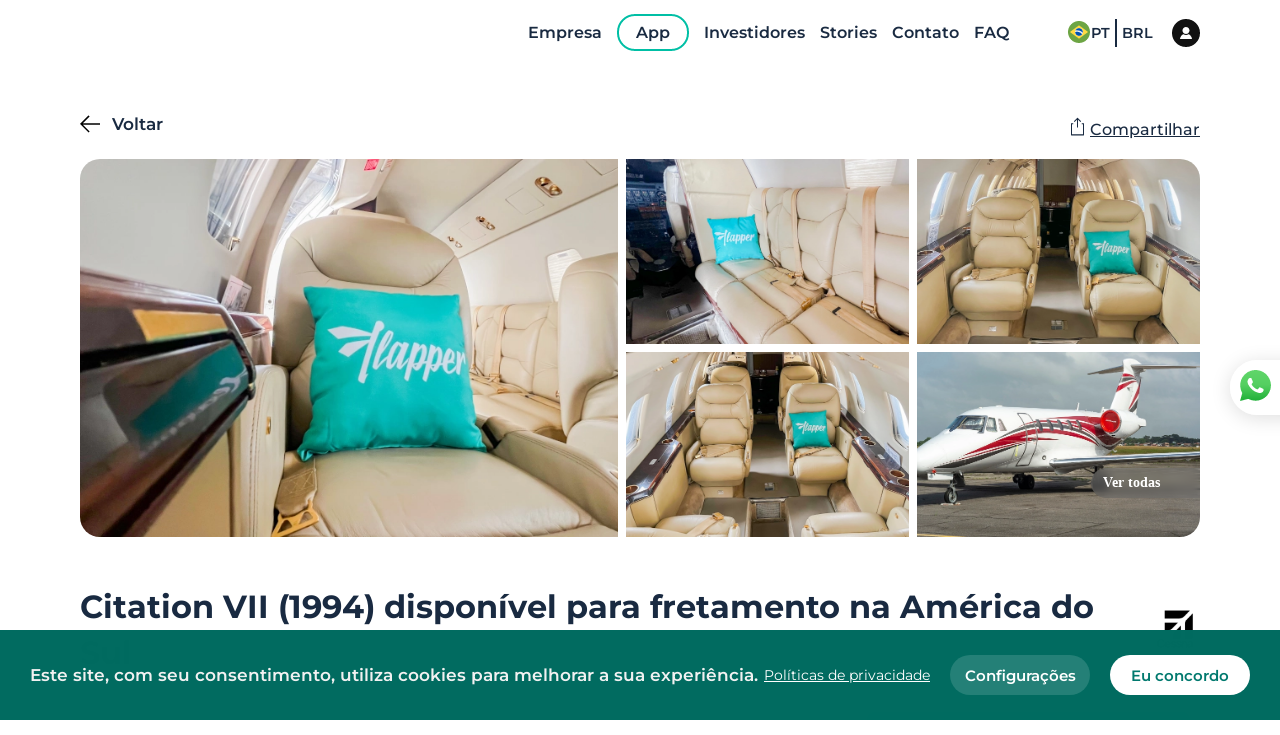

--- FILE ---
content_type: text/html
request_url: https://flyflapper.com/aircraft/822/citation-vii
body_size: 79814
content:
<!DOCTYPE html><html><head><meta charSet="utf-8"/><meta http-equiv="x-ua-compatible" content="ie=edge"/><meta name="viewport" content="width=device-width, initial-scale=1, shrink-to-fit=no"/><style data-href="/styles.dc794f7f9c2460adf324.css" id="gatsby-global-css">.style-module--userImage--1mmq6{border-radius:50%;-o-object-fit:cover;object-fit:cover;width:100%;height:100%}.style-module--loginModal--2Ts1p{background-color:#fff;width:100vw;border-radius:24px;max-width:472px;box-shadow:0 3px 30px rgba(0,0,0,.3);max-height:95vh;z-index:20;animation:style-module--showLoginModal--2-Oeb .4s ease-in-out 1 forwards;overflow:hidden}@keyframes style-module--showLoginModal--2-Oeb{0%{opacity:0;transform:scale(.6)}to{opacity:1;transform:scale(1)}}.style-module--overlay--3ENw4{position:fixed;width:100%;height:100vh;display:grid;top:0;left:0;place-content:center;background-color:rgba(0,0,0,.788);z-index:99}.style-module--loginModal--2Ts1p.style-module--opened--wh381{display:flex}.style-module--loginImageContainer--17jmH{font-size:0;width:355px}.style-module--loginImage--2-Yo4{width:100%;height:100%;-o-object-fit:cover;object-fit:cover;filter:grayscale(100%)}.style-module--loginBodyContainer--2l68c{flex-grow:1;padding:40px 60px;overflow-y:auto}.style-module--loginBodyContainer--2l68c::-webkit-scrollbar{width:20px}.style-module--loginBodyContainer--2l68c::-webkit-scrollbar-track{border-radius:4px;width:5px}.style-module--loginBodyContainer--2l68c::-webkit-scrollbar-thumb{width:10px;background:#009688;border-radius:20px;border:7px solid #fff}@media (max-width:1023px){.style-module--loginImageContainer--17jmH{display:none}.style-module--loginBodyContainer--2l68c{padding-top:24px;padding-left:var(--container-size);padding-right:var(--container-size)}}.style-module--inputSubmit--kdVbD{border-radius:8px;background-color:#009688;border:none;color:#fff;font-size:15px;font-weight:600;height:47px;padding:2px 41px 0;cursor:pointer}.style-module--outlinedButton--LpYjD{border-radius:14px;background-color:transparent;color:#009688;font-size:15px;border:none;font-weight:600;height:56px;width:100%;padding:0 41px;box-shadow:0 0 3px rgba(0,0,0,.3);cursor:pointer;transition:all .3s ease}.style-module--outlinedButton--LpYjD:hover{box-shadow:0 0 7px rgba(0,0,0,.3)}.style-module--loginModalErrorMsg--31Hw4{position:absolute;top:calc(100% + 16px);width:100%;text-align:center;color:#c50000;font-weight:500}.style-module--modalHeader--2wX-q{display:flex;justify-content:space-between;margin-bottom:22px}.style-module--backButton--2PKPz{flex-basis:100px;cursor:pointer;font-size:17px;font-weight:600;margin-left:0;position:relative;top:-14px;left:-24px}.style-module--backButton--2PKPz:before{display:inline-block;content:"";width:20px;height:20px;background-image:url("data:image/svg+xml;charset=utf-8,%3Csvg version='1.1' id='Capa_1' xmlns='http://www.w3.org/2000/svg' width='20' height='20' viewBox='0 0 512 512' style='enable-background:new 0 0 512 512'%3E%3Cg%3E%3Cpolygon points='512,236.011 76.526,236.011 248.43,64.106 220.162,35.838 0,256 220.162,476.162 248.43,447.894 76.526,275.989 512,275.989'/%3E%3C/g%3E%3C/svg%3E");background-repeat:no-repeat;vertical-align:sub;margin-right:12px;position:relative;left:0;transition:left .1s ease-out}.style-module--backButton--2PKPz:hover:before{left:-6px}.style-module--backButton--2PKPz.style-module--hideBackButton--tCfSO{opacity:0;pointer-events:none}.style-module--closeButtonContainer--3MQAX{flex-basis:100px}.style-module--closeButtonContainer--3MQAX.style-module--hideCloseButton--OpLlE{opacity:0;pointer-events:none}.style-module--closeButton--VNMP0{width:20px;height:20px;background-image:url("data:image/svg+xml;charset=utf-8,%3Csvg xmlns='http://www.w3.org/2000/svg' width='20' height='20' viewBox='0 0 24 24'%3E%3Cpath fill='U555561' d='M23.954 21.03l-9.184-9.095 9.092-9.174-2.832-2.807-9.09 9.179-9.176-9.088-2.81 2.81 9.186 9.105-9.095 9.184 2.81 2.81 9.112-9.192 9.18 9.1z'/%3E%3C/svg%3E");background-repeat:no-repeat;background-position:50%;cursor:pointer;margin-left:auto;position:fixed;padding:16px;left:0;top:20px;right:20px;bottom:20px;border-radius:8px;transition:all .3s linear}.style-module--closeButton--VNMP0:hover{background-color:#ddd}@media screen and (max-width:1022px){.style-module--closeButton--VNMP0{left:10px;bottom:10px}}.style-module--loginBodyContent--1URb7{max-width:414px;margin:0 auto}.style-module--inputContainer--3ZY2O{margin-bottom:14px;position:relative}.style-module--loginInput--1_4HV{width:100%;height:57px;border-radius:14px;border:1px solid #e0e0e0;padding:2px 23px 0;font-weight:600;color:#4d4d4d;transition:box-shadow .2s ease-out,border-color .2s ease-out;font-size:16px}.style-module--loginInput--1_4HV::-ms-clear,.style-module--loginInput--1_4HV::-ms-reveal{display:none}.style-module--loginInputError--3hlRm{border-color:#009688}.style-module--passwordInputContainer--2CZTx .style-module--loginInput--1_4HV{padding-right:54px}.style-module--loginInput--1_4HV:focus{box-shadow:0 3px 20px rgba(0,0,0,.16);border-color:#fff}.style-module--loginInput--1_4HV:-ms-input-placeholder{color:#bdbdbd;font-weight:600;opacity:1}.style-module--loginInput--1_4HV::placeholder{color:#bdbdbd;font-weight:600;opacity:1}.style-module--passwordToggle--Z7Ybu{position:absolute;right:23px;top:50%;transform:translateY(-50%);line-height:0;cursor:pointer}.style-module--inputContent--3yN5u{display:flex;align-items:center;position:relative}.style-module--errorAnimation--29pL8{display:block;color:#bb5050;opacity:0;transform:translateY(-10px);animation:style-module--error--1N5ZA .2s ease-in 1 forwards;margin-top:5px;font-size:12px}@keyframes style-module--error--1N5ZA{to{opacity:1;transform:translateY(0)}}.style-module--button--1qAV_{display:inline-flex;box-shadow:10px 4px 40px #142994;border-radius:35px;padding:16px 24px;align-items:center;border:none;background-color:#fff;cursor:pointer}.style-module--button--1qAV_ .style-module--uppercase--1295l{text-transform:uppercase}.style-module--button--1qAV_ .style-module--text--3EkIM{font-size:12px;font-weight:500;line-height:1;padding-top:2px;text-transform:uppercase}.style-module--icon--Y__8A{background-color:transparent;cursor:pointer;background-image:url("data:image/svg+xml;charset=utf-8,%3Csvg version='1.1' id='Layer_1' xmlns='http://www.w3.org/2000/svg' xmlns:xlink='http://www.w3.org/1999/xlink' x='20px' y='36px' viewBox='0 0 492.004 492.004' style='enable-background:new 0 0 492.004 492.004' xml:space='preserve'%3E%3Cg%3E%3Cpath fill='%23009988' d='M382.678,226.804L163.73,7.86C158.666,2.792,151.906,0,144.698,0s-13.968,2.792-19.032,7.86l-16.124,16.12 c-10.492,10.504-10.492,27.576,0,38.064L293.398,245.9l-184.06,184.06c-5.064,5.068-7.86,11.824-7.86,19.028 c0,7.212,2.796,13.968,7.86,19.04l16.124,16.116c5.068,5.068,11.824,7.86,19.032,7.86s13.968-2.792,19.032-7.86L382.678,265 c5.076-5.084,7.864-11.872,7.848-19.088C390.542,238.668,387.754,231.884,382.678,226.804z'/%3E%3C/g%3E%3C/svg%3E");background-repeat:no-repeat;background-size:100%;background-position:50% 50%;border-radius:50%;height:14px;width:14px;margin-left:10px;transform:rotate(90deg)}.style-module--button--1qAV_.style-module--iconLeft--3i9Yv .style-module--icon--Y__8A{margin-left:0;margin-right:10px;order:-1}.style-module--forgotPasswordLink--24V35{font-size:16px;font-weight:500;color:#009688;margin-top:14px;cursor:pointer}.style-module--loginStep--rvIit .style-module--submitContainer--2a46z{display:flex;flex-direction:column-reverse;justify-content:space-between}.style-module--loginStepFooter--2RT54{text-align:center;font-size:16px;color:#bdbdbd;font-weight:600;margin-bottom:32px}.style-module--loginStepFooter--2RT54 .style-module--signupLink--jQEbE{color:#009688;font-weight:500;cursor:pointer}.style-module--loginStepForm--3jk10{margin-bottom:0;position:relative}.style-module--inputSubmit--3BEk9{width:100%;border-radius:14px;background-color:#009688;border:none;color:#fff;font-size:15px;font-weight:600;height:56px;padding:2px 41px 0;cursor:pointer}.style-module--spinnerAnimation--10NWl{width:100%;margin:10px auto 0;display:flex;justify-content:center}.style-module--loginModalErrorMsg--1vV97{width:70%;margin:10px auto 0;text-align:center;color:#fff;background-color:#ca5050;padding:5px 0;border-radius:10px;font-weight:500;animation:style-module--showMsg--2eJp7 .3s ease-in 1 forwards}@keyframes style-module--showMsg--2eJp7{0%{opacity:0;transform:scale(.7)}to{opacity:1;transform:scale(1)}}.style-module--forgotPasswordTitle--3-CyR{font-size:24px;font-weight:500;color:#009688;margin-bottom:30px}.style-module--forgotPasswordMsg--1f8Xt{font-size:15px;font-weight:500;color:#bdbdbd;margin-bottom:30px}.style-module--forgotPasswordStepForm--ywyxU{position:relative;margin-bottom:0}.style-module--forgotPasswordStep--7cUoP .style-module--submitContainer--15aKM{text-align:right;margin-top:30px;line-height:0}.style-module--forgotPasswordStep--7cUoP .style-module--inputSubmit--ThMmn{display:block;margin-left:auto}.style-module--inputSubmit--ThMmn{border-radius:8px;background-color:#009688;border:none;color:#fff;font-size:15px;font-weight:600;height:47px;padding:2px 41px 0;cursor:pointer}.style-module--loginModalErrorMsg--2Ief6{position:absolute;top:calc(100% + 16px);width:100%;text-align:center;color:#c50000;font-weight:500}.style-module--spinningWheel--2dF9M{display:inline-block}.style-module--spinningWheel--2dF9M:after{content:" ";display:block;width:47px;height:47px;border-radius:50%;border-color:#009688 transparent;border-style:solid;border-width:6px;animation:style-module--spinningWheel--2dF9M 1.2s linear infinite}@keyframes style-module--spinningWheel--2dF9M{0%{transform:rotate(0deg)}to{transform:rotate(1turn)}}.style-module--emailSentStep--3Wmsz{margin:170px 0}.style-module--emailSentMsg--3jK3O{font-size:39px;font-weight:500;color:#009688;text-align:center;margin-bottom:5px}.style-module--emailSentSubmsg--3AQMQ{font-size:20px;font-weight:500;color:#bdbdbd;text-align:center}.style-module--inputSubmit--11SNE{border-radius:8px;background-color:#009688;border:none;color:#fff;font-size:15px;font-weight:600;height:47px;padding:2px 41px 0;cursor:pointer}.style-module--loginModalErrorMsg--1E9Ba{position:absolute;top:calc(100% + 16px);width:100%;text-align:center;color:#c50000;font-weight:500}.style-module--signupStepFooter--3KA7U{text-align:center;font-size:16px;color:#bdbdbd;font-weight:600;margin-bottom:32px}.style-module--signupStepFooter--3KA7U .style-module--loginLink--2qBPF{color:#009688;font-weight:500;cursor:pointer}.style-module--signupStep--1cj8a .style-module--submitContainer--1EDr6{text-align:right}.style-module--signupStep--1cj8a .style-module--inputSubmit--DJxXG{display:block;margin-left:auto}.style-module--signupStepForm--2G5wB{margin-bottom:0;position:relative}.style-module--inputSubmit--DJxXG{border-radius:8px;background-color:#009688;border:none;color:#fff;font-size:15px;font-weight:600;height:47px;padding:2px 41px 0;cursor:pointer;width:100%}.style-module--spinnerAnimation--3u3Pn{width:100%;margin:10px auto 0;display:flex;justify-content:center}.style-module--signUpErrorMsg--1I1wx{width:70%;margin:10px auto 0;text-align:center;color:#fff;background-color:#ca5050;padding:5px 0;border-radius:10px;font-weight:500;animation:style-module--showMsg--2aj2c .3s ease-in 1 forwards}@keyframes style-module--showMsg--2aj2c{0%{opacity:0;transform:scale(.7)}to{opacity:1;transform:scale(1)}}.style-module--container--386YQ{width:100%}.style-module--character--lb3YZ{line-height:unset;color:#009688}.style-module--character--lb3YZ,.style-module--characterInactive--2Wqy5{background-color:#fff;border:none;border-bottom:1px solid #c3c3c3}.style-module--characterSelected--2Eu1t{border:none;background-color:#fff;outline:2px solid #009688}:root{--PhoneInput-color--focus:#03b2cb;--PhoneInputInternationalIconPhone-opacity:0.8;--PhoneInputInternationalIconGlobe-opacity:0.65;--PhoneInputCountrySelect-marginRight:0.35em;--PhoneInputCountrySelectArrow-width:0.3em;--PhoneInputCountrySelectArrow-marginLeft:var(--PhoneInputCountrySelect-marginRight);--PhoneInputCountrySelectArrow-borderWidth:1px;--PhoneInputCountrySelectArrow-opacity:0.45;--PhoneInputCountrySelectArrow-color:inherit;--PhoneInputCountrySelectArrow-color--focus:var(--PhoneInput-color--focus);--PhoneInputCountrySelectArrow-transform:rotate(45deg);--PhoneInputCountryFlag-aspectRatio:1.5;--PhoneInputCountryFlag-height:1em;--PhoneInputCountryFlag-borderWidth:1px;--PhoneInputCountryFlag-borderColor:rgba(0,0,0,0.5);--PhoneInputCountryFlag-borderColor--focus:var(--PhoneInput-color--focus);--PhoneInputCountryFlag-backgroundColor--loading:rgba(0,0,0,0.1)}.PhoneInput{display:flex;align-items:center}.PhoneInputInput{flex:1 1;min-width:0}.PhoneInputCountryIcon{width:calc(var(--PhoneInputCountryFlag-height)*var(--PhoneInputCountryFlag-aspectRatio));height:var(--PhoneInputCountryFlag-height)}.PhoneInputCountryIcon--square{width:var(--PhoneInputCountryFlag-height)}.PhoneInputCountryIcon--border{background-color:var(--PhoneInputCountryFlag-backgroundColor--loading);box-shadow:0 0 0 var(--PhoneInputCountryFlag-borderWidth) var(--PhoneInputCountryFlag-borderColor),inset 0 0 0 var(--PhoneInputCountryFlag-borderWidth) var(--PhoneInputCountryFlag-borderColor)}.PhoneInputCountryIconImg{display:block;width:100%;height:100%}.PhoneInputInternationalIconPhone{opacity:var(--PhoneInputInternationalIconPhone-opacity)}.PhoneInputInternationalIconGlobe{opacity:var(--PhoneInputInternationalIconGlobe-opacity)}.PhoneInputCountry{position:relative;align-self:stretch;display:flex;align-items:center;margin-right:var(--PhoneInputCountrySelect-marginRight)}.PhoneInputCountrySelect{position:absolute;top:0;left:0;height:100%;width:100%;z-index:1;border:0;opacity:0;cursor:pointer}.PhoneInputCountrySelect[disabled]{cursor:default}.PhoneInputCountrySelectArrow{display:block;content:"";width:var(--PhoneInputCountrySelectArrow-width);height:var(--PhoneInputCountrySelectArrow-width);margin-left:var(--PhoneInputCountrySelectArrow-marginLeft);border-top:0 solid var(--PhoneInputCountrySelectArrow-color);border-bottom:var(--PhoneInputCountrySelectArrow-borderWidth) solid var(--PhoneInputCountrySelectArrow-color);border-left:0 solid var(--PhoneInputCountrySelectArrow-color);border-right:var(--PhoneInputCountrySelectArrow-borderWidth) solid var(--PhoneInputCountrySelectArrow-color);transform:var(--PhoneInputCountrySelectArrow-transform);opacity:var(--PhoneInputCountrySelectArrow-opacity)}.PhoneInputCountrySelect:focus+.PhoneInputCountryIcon+.PhoneInputCountrySelectArrow{opacity:1;color:var(--PhoneInputCountrySelectArrow-color--focus)}.PhoneInputCountrySelect:focus+.PhoneInputCountryIcon--border{box-shadow:0 0 0 var(--PhoneInputCountryFlag-borderWidth) var(--PhoneInputCountryFlag-borderColor--focus),inset 0 0 0 var(--PhoneInputCountryFlag-borderWidth) var(--PhoneInputCountryFlag-borderColor--focus)}.PhoneInputCountrySelect:focus+.PhoneInputCountryIcon .PhoneInputInternationalIconGlobe{opacity:1;color:var(--PhoneInputCountrySelectArrow-color--focus)}.style-module--textInputContainer--2vUKt{position:relative;width:100%}.style-module--errorMsg--2X4eh{position:absolute;left:24px;top:calc(100% + 4px);font-size:14px;color:#fff}@media(max-width:1023px){.style-module--errorMsg--2X4eh{font-size:12px;left:16px;top:calc(100% + 2px)}}@keyframes style-module--enterTopAnimation--10eEf{0%{top:-10%;opacity:0}to{top:var(--header-height);opacity:1}}@keyframes style-module--enterFadeAnimation--1cUzW{0%{opacity:0}to{opacity:1}}.style-module--modal--2TGVR.style-module--top--vuRuE{position:fixed;top:var(--header-height);left:0;width:100%;background-color:#fff;padding-top:77px;box-shadow:15px 12px 40px rgba(0,0,0,.28);z-index:13;display:none;animation:style-module--enterTopAnimation--10eEf .7s}.style-module--modal--2TGVR.style-module--center--qlI8V{position:fixed;top:0;left:0;justify-content:center;align-items:center;width:100vw;height:100vh;background-color:transparent;z-index:13;display:none;animation:style-module--enterFadeAnimation--1cUzW .7s}.style-module--modal--2TGVR.style-module--top--vuRuE .style-module--modalContainer--3VRTv{max-height:calc(100vh - var(--header-height) - 77px);overflow-y:scroll;width:100%;z-index:999999999;animation:style-module--enterTopAnimation--10eEf .7s}.style-module--modal--2TGVR.style-module--top--vuRuE .style-module--modalContainer--3VRTv.style-module--fullwidth--3u9cg{width:100%}.style-module--modal--2TGVR.style-module--center--qlI8V .style-module--modalContainer--3VRTv{position:relative;display:flex;justify-content:center;align-items:center;padding:40px;margin:0;max-height:100%;overflow-y:scroll}.style-module--modal--2TGVR.style-module--opened--32LQ8 .style-module--modalContainer--3VRTv::-webkit-scrollbar{display:none}.style-module--modalOverlay--23I2a.style-module--top--vuRuE{top:var(--header-height)}.style-module--modalOverlay--23I2a.style-module--center--qlI8V,.style-module--modalOverlay--23I2a.style-module--top--vuRuE{position:fixed;left:0;width:100%;height:100%;-webkit-backdrop-filter:blur(6px) brightness(92%);backdrop-filter:blur(6px) brightness(92%);z-index:12;display:none}.style-module--modalOverlay--23I2a.style-module--center--qlI8V{top:0;background-color:hsla(0,0%,82.7%,.53)}.style-module--opened--32LQ8+.style-module--modalOverlay--23I2a,.style-module--opened--32LQ8.style-module--modal--2TGVR{display:flex}.style-module--modal--2TGVR.style-module--top--vuRuE .style-module--closeContainer--1CXL0{position:absolute;top:30px;right:var(--header-height)}.style-module--modal--2TGVR.style-module--center--qlI8V .style-module--closeContainer--1CXL0{position:absolute;top:30px;right:20px}.style-module--closeButton--2vb9P{width:16px;height:16px;padding:0;background-image:url("data:image/svg+xml;charset=utf-8,%3Csvg xmlns='http://www.w3.org/2000/svg' width='16' height='16' viewBox='0 0 24 24'%3E%3Cpath fill='%23313131' d='M23.954 21.03l-9.184-9.095 9.092-9.174-2.832-2.807-9.09 9.179-9.176-9.088-2.81 2.81 9.186 9.105-9.095 9.184 2.81 2.81 9.112-9.192 9.18 9.1z'/%3E%3C/svg%3E");background-repeat:no-repeat;background-position:0 50%;cursor:pointer}.style-module--modalVisible--3Jq2x{overflow-y:visible!important}@media (max-width:850px){.style-module--modalContainer--3VRTv::-webkit-scrollbar{display:none}.style-module--modalContainer--3VRTv{overflow-y:scroll}.style-module--modalVisible--3Jq2x{overflow-y:visible!important}}:root{--reach-tooltip:1}[data-reach-tooltip]{z-index:1;pointer-events:none;position:absolute;padding:.25em .5em;box-shadow:2px 2px 10px rgba(0,0,0,.1);white-space:nowrap;font-size:85%;background:#f0f0f0;color:#444;border:1px solid #ccc}@font-face{src:url(/static/Montserrat-Black-55e37a35525c63e130e76d588f2f5e8d.ttf);font-family:Montserrat;font-weight:900;font-style:normal;font-display:swap}@font-face{src:url(/static/Montserrat-BlackItalic-39833eed48300f751547827bd709ddc5.ttf);font-family:Montserrat;font-weight:900;font-style:italic;font-display:swap}@font-face{src:url(/static/Montserrat-Bold-d14ad1035ae6da4e5a71eca362a8d696.ttf);font-family:Montserrat;font-weight:700;font-style:normal;font-display:swap}@font-face{src:url(/static/Montserrat-BoldItalic-616c74c716c5c55f333bb8f91af216fb.ttf);font-family:Montserrat;font-weight:700;font-style:italic;font-display:swap}@font-face{src:url(/static/Montserrat-ExtraBold-dc2f156b60f53c591fc0d2b98cbf01bf.ttf);font-family:Montserrat;font-weight:800;font-style:normal;font-display:swap}@font-face{src:url(/static/Montserrat-ExtraBoldItalic-67e72285fcfc55467364a1493004cb9e.ttf);font-family:Montserrat;font-weight:800;font-style:italic;font-display:swap}@font-face{src:url(/static/Montserrat-ExtraLight-d88fa2ca46d05df6986d2eaeafee2225.ttf);font-family:Montserrat;font-weight:200;font-style:normal;font-display:swap}@font-face{src:url(/static/Montserrat-ExtraLightItalic-7cc3c8b2cf1436f14f94e4788f131454.ttf);font-family:Montserrat;font-weight:200;font-style:italic;font-display:swap}@font-face{src:url(/static/Montserrat-Italic-df17124cad6f4767f3bf115f961a14b4.ttf);font-family:Montserrat;font-weight:400;font-style:italic;font-display:swap}@font-face{src:url(/static/Montserrat-Light-a17f43cc60643d965636985afc00a221.ttf);font-family:Montserrat;font-weight:300;font-style:normal;font-display:swap}@font-face{src:url(/static/Montserrat-LightItalic-471a0493b1695aa975532d42ea7c0d84.ttf);font-family:Montserrat;font-weight:300;font-style:italic;font-display:swap}@font-face{src:url(/static/Montserrat-Medium-aca6287f22eef510c1e622c97bb1e1e1.ttf);font-family:Montserrat;font-weight:500;font-style:normal;font-display:swap}@font-face{src:url(/static/Montserrat-MediumItalic-3ebc1a21c12a3051dcdd80e7605eb630.ttf);font-family:Montserrat;font-weight:500;font-style:italic;font-display:swap}@font-face{src:url(/static/Montserrat-Regular-34de1239b12123b85ff1a68b58835a1f.ttf);font-family:Montserrat;font-weight:400;font-style:normal;font-display:swap}@font-face{src:url(/static/Montserrat-SemiBold-7ffeec2b4edb434d393875ffbe633c30.ttf);font-family:Montserrat;font-weight:600;font-style:normal;font-display:swap}@font-face{src:url(/static/Montserrat-SemiBoldItalic-a8802bc3d04c500037fff80756ec3da7.ttf);font-family:Montserrat;font-weight:600;font-style:italic;font-display:swap}@font-face{src:url(/static/Montserrat-Thin-426a4b74bf1d6920508384899bfb695b.ttf);font-family:Montserrat;font-weight:100;font-style:normal;font-display:swap}@font-face{src:url(/static/Montserrat-ThinItalic-13cf2c4a5e253cf43b82a7d3f8485c88.ttf);font-family:Montserrat;font-weight:100;font-style:italic;font-display:swap}html{font-family:Montserrat;-ms-text-size-adjust:100%;-webkit-text-size-adjust:100%;overflow-x:hidden!important}body{margin:0;-webkit-font-smoothing:antialiased;-moz-osx-font-smoothing:grayscale}article,aside,details,figcaption,figure,footer,header,main,menu,nav,section,summary{display:block}audio,canvas,progress,video{display:inline-block}audio:not([controls]){display:none;height:0}progress{vertical-align:baseline}[hidden],template{display:none}a{background-color:transparent;-webkit-text-decoration-skip:objects}a:active,a:hover{outline-width:0}abbr[title]{border-bottom:none;text-decoration:underline;-webkit-text-decoration:underline dotted;text-decoration:underline dotted}b,strong{font-weight:inherit;font-weight:bolder}dfn{font-style:italic}h1{font-size:2em;margin:.67em 0}mark{background-color:#ff0;color:#000}small{font-size:80%}sub,sup{font-size:75%;line-height:0;position:relative;vertical-align:baseline}sub{bottom:-.25em}sup{top:-.5em}img{border-style:none}svg:not(:root){overflow:hidden}code,kbd,pre,samp{font-family:monospace,monospace;font-size:1em}figure{margin:1em 40px}hr{box-sizing:content-box;height:0;overflow:visible}button,input,optgroup,select,textarea{font:inherit;margin:0;outline:0}optgroup{font-weight:700}button,input{overflow:visible}button,select{text-transform:none}[type=reset],[type=submit],button,html [type=button]{-webkit-appearance:button}[type=button]::-moz-focus-inner,[type=reset]::-moz-focus-inner,[type=submit]::-moz-focus-inner,button::-moz-focus-inner{border-style:none;padding:0}[type=button]:-moz-focusring,[type=reset]:-moz-focusring,[type=submit]:-moz-focusring,button:-moz-focusring{outline:1px dotted ButtonText}fieldset{border:1px solid silver;margin:0 2px;padding:.35em .625em .75em}input:-webkit-autofill,input:-webkit-autofill:focus,input:-webkit-autofill:hover,select:-webkit-autofill,select:-webkit-autofill:focus,select:-webkit-autofill:hover,textarea:-webkit-autofill,textarea:-webkit-autofill:focus,textarea:-webkit-autofill:hover{-webkit-transition-delay:99999s}legend{box-sizing:border-box;color:inherit;display:table;max-width:100%;padding:0;white-space:normal}textarea{overflow:auto}[type=checkbox],[type=radio]{box-sizing:border-box;padding:0}[type=number]::-webkit-inner-spin-button,[type=number]::-webkit-outer-spin-button{height:auto}[type=search]{-webkit-appearance:textfield;outline-offset:-2px}[type=search]::-webkit-search-cancel-button,[type=search]::-webkit-search-decoration{-webkit-appearance:none}::-webkit-input-placeholder{color:inherit;opacity:.54}::-webkit-file-upload-button{-webkit-appearance:button;font:inherit}html{font:Montserrat,sans-serif;box-sizing:border-box;overflow-y:scroll;scroll-behavior:smooth;overflow-x:hidden}*{box-sizing:inherit}:before{box-sizing:inherit}:after{box-sizing:inherit}body{color:rgba(0,0,0,.8);font-family:Montserrat,sans-serif;font-weight:400;word-wrap:break-word;font-kerning:normal;-ms-font-feature-settings:"kern","liga","clig","calt";font-feature-settings:"kern","liga","clig","calt"}img{max-width:100%;margin-left:0;margin-right:0;margin-top:0;padding:0}h1{font-size:2.25rem}h1,h2{padding:0;margin:0 0 1.45rem;color:inherit;font-family:-apple-system,Montserrat,BlinkMacSystemFont,Segoe UI,Roboto,Oxygen,Ubuntu,Cantarell,Fira Sans,Droid Sans,Helvetica Neue,sans-serif;font-weight:700;text-rendering:optimizeLegibility;line-height:1.1}h2{font-size:1.62671rem}h3{font-size:1.38316rem}h3,h4{padding:0;margin:0 0 1.45rem;color:inherit;font-family:-apple-system,Montserrat,BlinkMacSystemFont,Segoe UI,Roboto,Oxygen,Ubuntu,Cantarell,Fira Sans,Droid Sans,Helvetica Neue,sans-serif;font-weight:700;text-rendering:optimizeLegibility;line-height:1.1}h4{font-size:1rem}h5{font-size:.85028rem}h5,h6{padding:0;margin:0 0 1.45rem;color:inherit;font-family:-apple-system,Montserrat,BlinkMacSystemFont,Segoe UI,Roboto,Oxygen,Ubuntu,Cantarell,Fira Sans,Droid Sans,Helvetica Neue,sans-serif;font-weight:700;text-rendering:optimizeLegibility;line-height:1.1}h6{font-size:.78405rem}hgroup{padding:0;margin:0 0 1.45rem}ol,ul{padding:0;margin:0 0 1.45rem 1.45rem;list-style-position:outside;list-style-image:none}dd,dl,figure,p{padding:0;margin:0 0 1.45rem}pre{margin:0 0 1.45rem;font-size:.85rem;line-height:1.42;background:rgba(0,0,0,.04);border-radius:3px;overflow:auto;word-wrap:normal;padding:1.45rem}table{font-size:1rem;line-height:1.45rem;border-collapse:collapse;width:100%}fieldset,table{padding:0;margin:0 0 1.45rem}blockquote{padding:0;margin:0 1.45rem 1.45rem}form,iframe,noscript{padding:0;margin:0 0 1.45rem}hr{padding:0;margin:0 0 calc(1.45rem - 1px);background:rgba(0,0,0,.2);border:none;height:1px}address{padding:0;margin:0 0 1.45rem}b,dt,strong,th{font-weight:700}li{margin-bottom:.725rem}ol li,ul li{padding-left:0}li>ol{margin-left:1.45rem;margin-bottom:.725rem;margin-top:.725rem}li>ul{margin-left:1.45rem;margin-bottom:.725rem;margin-top:.725rem}blockquote :last-child{margin-bottom:0}li :last-child{margin-bottom:0}p :last-child{margin-bottom:0}li>p{margin-bottom:.725rem}code,kbd,samp{font-size:.85rem;line-height:1.45rem}abbr,acronym{border-bottom:1px dotted rgba(0,0,0,.5);cursor:help}abbr[title]{border-bottom:1px dotted rgba(0,0,0,.5);cursor:help;text-decoration:none}td,th,thead{text-align:left}td,th{border-bottom:1px solid rgba(0,0,0,.12);font-feature-settings:"tnum";-moz-font-feature-settings:"tnum";-ms-font-feature-settings:"tnum";-webkit-font-feature-settings:"tnum";padding:.725rem .96667rem calc(.725rem - 1px)}td:first-child,th:first-child{padding-left:0}td:last-child,th:last-child{padding-right:0}code,tt{background-color:rgba(0,0,0,.04);border-radius:3px;font-family:SFMono-Regular,Consolas,Roboto Mono,Droid Sans Mono,Liberation Mono,Menlo,Courier,monospace;padding:.2em 0}pre code{background:none;line-height:1.42}code:after,code:before,tt:after,tt:before{letter-spacing:-.2em;content:" "}pre code:after,pre code:before,pre tt:after,pre tt:before{content:""}.default-loading-container{width:100%;min-height:300px;height:100vh;display:flex;gap:18px;flex-direction:column;align-items:center;justify-content:center;padding:0 20px;text-align:center}@media only screen and (max-width:480px){html{font-size:100%}}:root{--container-size:120px;--negative-container-size:calc(var(--container-size)*-1);background-color:#fff;--header-height:88px;--search-results-header-height:167px;--search-sales-results-header-height:100px}@media (max-width:1439px){:root{--container-size:80px;--header-height:66px}}@media (max-width:1350px){:root{--search-results-header-height:122px;--search-sales-results-header-height:100px}}@media (max-width:1023px){:root{--container-size:24px;--header-height:52px}}.container{margin-left:var(--container-size);margin-right:var(--container-size)}.negative-container{margin-left:var(--negative-container-size);margin-right:var(--negative-container-size)}@media (max-width:1023px){.negative-container-mobile{margin-left:var(--negative-container-size);margin-right:var(--negative-container-size)}}.text-center{text-align:center}:root{--stage2-to-stage3:3s;--stage3-to-stage4:3s;--stage4-delay:5s;--stage4-duration:15s}.style-module--animationSection--4aEOq{background:transparent linear-gradient(180deg,rgba(131,225,255,0),rgba(168,228,247,.82) 28%,#aae6f9 50%,#adebff) 0 0 no-repeat padding-box;position:relative;overflow:hidden;height:100vh}.style-module--cloudTopLeft--1H9Kn{position:absolute;top:95px;left:9px;width:200px;height:70px;background:url([data-uri]);background-repeat:no-repeat}.style-module--cloudTopLeft2--1Nouo{position:absolute;top:220px;left:270px;width:81px;height:20px;background:url([data-uri]);background-repeat:no-repeat}.style-module--cloudTopRight2--Xg7wO{position:absolute;top:96px;right:545px;width:120px;height:30px;background:url([data-uri]);background-repeat:no-repeat}.style-module--cloudTopRight--2Zasz{position:absolute;top:96px;right:-170px;width:430px;height:100px;background:url([data-uri]);background-repeat:no-repeat}.style-module--mountain--r3bWd{position:absolute;bottom:-300px;left:-100px;width:170vw;height:1100px;background:url([data-uri]);background-repeat:no-repeat}.style-module--mountain2--23Xyw{position:absolute;bottom:80px;right:-40px;width:500px;height:400px;background:url([data-uri]);background-repeat:no-repeat}.style-module--mountain3--2oQQa{position:absolute;bottom:-20px;right:-70px;width:820px;height:500px;background:url([data-uri]);background-repeat:no-repeat}.style-module--cloudBottomLeft--cHPTz{position:absolute;bottom:-20px;left:0;width:1080px;height:470px;background:url([data-uri]);background-repeat:no-repeat;z-index:2}.style-module--cloudBottomRight--1WAmp{position:absolute;bottom:-60px;right:0;width:1000px;height:500px;background:url([data-uri]);background-repeat:no-repeat;z-index:2}.style-module--cloudBottomLeft2--2yBCx{position:absolute;bottom:0;left:0;width:720px;height:300px;background:url([data-uri]);background-repeat:no-repeat;z-index:3}.style-module--cloudBottomRight2--3NUXl{position:absolute;bottom:0;right:-200px;width:1000px;height:400px;background:url([data-uri]);background-repeat:no-repeat;z-index:3}.style-module--numberLeft--1GxHM{position:absolute;top:50%;left:50%;width:700px;height:900px;transform:translate(calc(-50% - -600px),-50%);background:url([data-uri]);background-repeat:no-repeat;opacity:0}.style-module--numberCenter--2_NHP{position:absolute;top:600px;left:50%;width:1500px;height:2000px;transform:translate(-50%,-50%) rotate(45deg);background:url([data-uri]);background-repeat:no-repeat;opacity:0}.style-module--numberRight--3s4v5{position:absolute;top:50%;left:50%;width:159px;height:207px;transform:translate(calc(-50% + 450px),-50%);background:url([data-uri]);background-repeat:no-repeat;opacity:0}.style-module--airplane--2enbz{position:absolute;top:50%;left:50%;transform:translate(calc(-50% - -700px),calc(-50% - 600px)) rotate(180deg);width:800px;height:700px;background:url([data-uri]);background-repeat:no-repeat;opacity:0;z-index:1}.style-module--airplane2--o6A4M{position:absolute;width:1200px;height:1200px;top:-200px;right:-1200px;background:url([data-uri]);background-repeat:no-repeat;z-index:6}.style-module--text--3JhNc{position:absolute;z-index:3;color:#fff;font-weight:600;font-size:30px;text-shadow:0 3px 20px rgba(23,143,162,.55);left:50%;top:50%;transform:translate(-50%,calc(-50% + 400px));opacity:0}.style-module--cardsWrapper--2rVp8{position:absolute;display:flex;justify-content:space-between;top:80%;left:50%;transform:translateX(-50%);width:1100px;opacity:0;z-index:5}.style-module--card--2CSH1{display:flex;flex-wrap:wrap;width:167px;justify-content:center;-o-object-fit:cover;object-fit:cover}.style-module--cardImage--ZgAFb{width:167px;height:84px;border-radius:14px;cursor:pointer;-o-object-fit:cover;object-fit:cover}.style-module--cardText--3RyXW{color:#33595e;font-size:18px;font-weight:600;text-decoration:none;cursor:pointer}.style-module--cloudTopLeft--1H9Kn.style-module--two--vkCMd{left:-46px;transition:var(--stage2-to-stage3) linear;transition-property:left}.style-module--cloudTopLeft2--1Nouo.style-module--two--vkCMd{left:200px;transition:var(--stage2-to-stage3) ease-out;transition-property:left}.style-module--cloudTopRight2--Xg7wO.style-module--two--vkCMd{right:615px;transition:var(--stage2-to-stage3) linear;transition-property:right}.style-module--cloudTopRight--2Zasz.style-module--two--vkCMd{right:0;transition:var(--stage2-to-stage3) linear;transition-property:right}.style-module--mountain--r3bWd.style-module--two--vkCMd{bottom:-370px;transition:var(--stage2-to-stage3) linear;transition-property:left bottom}.style-module--mountain2--23Xyw.style-module--two--vkCMd{bottom:30px;transition:var(--stage2-to-stage3) linear;transition-property:bottom}.style-module--mountain3--2oQQa.style-module--two--vkCMd{bottom:-60px;transition:var(--stage2-to-stage3) linear;transition-property:bottom}.style-module--cloudBottomLeft--cHPTz.style-module--two--vkCMd{left:-140px;transition:var(--stage2-to-stage3) linear;transition-property:left}.style-module--cloudBottomRight--1WAmp.style-module--two--vkCMd{right:-140px;transition:var(--stage2-to-stage3) linear;transition-property:right}.style-module--cloudBottomLeft2--2yBCx.style-module--two--vkCMd{left:-100px;transition:var(--stage2-to-stage3) ease-out;transition-property:left}.style-module--cloudBottomRight2--3NUXl.style-module--two--vkCMd{right:-320px;transition:var(--stage2-to-stage3) linear;transition-property:right}.style-module--numberLeft--1GxHM.style-module--two--vkCMd{width:159px;height:207px;transform:translate(calc(-50% - 250px),calc(-50% - 70px));transition:var(--stage2-to-stage3) linear;opacity:1;transition-property:width,height,transform,opacity}.style-module--numberCenter--2_NHP.style-module--two--vkCMd{width:200px;height:260px;top:50%;opacity:1;transform:translate(-50%,calc(-50% - 70px)) rotate(0deg);transition:var(--stage2-to-stage3) linear;transition-property:width,height,transform,opacity,top}.style-module--numberRight--3s4v5.style-module--two--vkCMd{transform:translate(calc(-50% + 250px),calc(-50% - 70px));opacity:1;transition:var(--stage2-to-stage3) linear;transition-property:transform,opacity}.style-module--airplane--2enbz.style-module--two--vkCMd{transform:translate(calc(-50% - 85px),calc(-50% - 215px)) rotate(0deg);width:80px;height:90px;opacity:1;transition:var(--stage2-to-stage3) linear;transition-property:width,height,transform,opacity}.style-module--text--3JhNc.style-module--two--vkCMd{opacity:1;transform:translate(-50%,calc(-50% + 220px));transition:var(--stage2-to-stage3) linear;transition-property:transform,opacity}.style-module--airplane--2enbz.style-module--three--33ZDw{transform:translate(0) rotate(0deg);top:60px;left:-200px;transition:var(--stage3-to-stage4) linear;animation-name:style-module--smallAirplane--35c3F;animation-timing-function:linear;animation-duration:var(--stage4-duration);animation-delay:var(--stage4-delay);animation-iteration-count:infinite;transition-property:transform,top,left}.style-module--numberLeft--1GxHM.style-module--three--33ZDw{width:92px;height:120px;transform:translate(calc(-50% - 130px),calc(-50% - 120px));transition:var(--stage3-to-stage4) linear;transition-property:width,height,transform}.style-module--numberCenter--2_NHP.style-module--three--33ZDw{width:119px;height:142px;top:50%;transform:translate(-50%,calc(-50% - 120px)) rotate(0deg);transition:var(--stage3-to-stage4) linear;transition-property:width,height,transform,top}.style-module--numberRight--3s4v5.style-module--three--33ZDw{width:92px;height:120px;transform:translate(calc(-50% + 130px),calc(-50% - 120px));transition:var(--stage3-to-stage4) linear;transition-property:width,height,transform}.style-module--cardsWrapper--2rVp8.style-module--three--33ZDw{width:561px;opacity:1;top:50%;transition:var(--stage3-to-stage4) linear;transition-property:width,height,opacity,top}.style-module--mountain--r3bWd.style-module--three--33ZDw{bottom:-420px;transition:var(--stage3-to-stage4) linear;transition-property:bottom}.style-module--mountain2--23Xyw.style-module--three--33ZDw{bottom:-15px;transition:var(--stage3-to-stage4) linear;transition-property:bottom}.style-module--mountain3--2oQQa.style-module--three--33ZDw{bottom:-150px;right:-90px;transition:var(--stage3-to-stage4) linear;transition-property:bottom,right}.style-module--cloudBottomLeft--cHPTz.style-module--three--33ZDw{left:-50px;transition:var(--stage3-to-stage4) linear;animation-name:style-module--animCloudBottomLeft--2VSkO;animation-duration:var(--stage4-duration);animation-delay:var(--stage4-delay);animation-iteration-count:infinite;transition-property:left}.style-module--cloudBottomRight--1WAmp.style-module--three--33ZDw{right:-50px;transition:var(--stage3-to-stage4) linear;animation-name:style-module--animCloudBottomRight--3IF-D;animation-duration:var(--stage4-duration);animation-delay:var(--stage4-delay);animation-iteration-count:infinite;transition-property:right}.style-module--cloudBottomLeft2--2yBCx.style-module--three--33ZDw{left:-50px;transition:var(--stage3-to-stage4) ease-out;animation-name:style-module--animCloudBottomLeft--2VSkO;animation-duration:var(--stage4-duration);animation-delay:var(--stage4-delay);animation-iteration-count:infinite;transition-property:left}.style-module--cloudBottomRight2--3NUXl.style-module--three--33ZDw{right:-290px;transition:var(--stage3-to-stage4) linear;animation-name:style-module--animCloudBottomRight2--1MzT3;animation-duration:var(--stage4-duration);animation-delay:var(--stage4-delay);animation-iteration-count:infinite;transition-property:right}.style-module--airplane2--o6A4M.style-module--three--33ZDw{animation-name:style-module--bigAirplane--13Hoq;animation-timing-function:linear;animation-duration:var(--stage4-duration);animation-delay:var(--stage4-delay);animation-iteration-count:infinite}@keyframes style-module--animCloudBottomLeft--2VSkO{0%{left:-50px}92%{left:-200px}to{left:-50px}}@keyframes style-module--animCloudBottomRight--3IF-D{0%{right:-50px}92%{right:-200px}to{right:-50px}}@keyframes style-module--animCloudBottomRight2--1MzT3{0%{right:-290px}92%{right:-440px}to{right:-290px}}@keyframes style-module--smallAirplane--35c3F{0%{left:-200px;top:calc(100% - 230px);transform:scaleX(-1)}25%{left:-200px;top:calc(100% - 230px);transform:scaleX(-1)}90%{left:calc(100% + 200px);top:calc(100% - 230px);transform:scaleX(-1)}to{left:calc(100% + 200px);top:calc(100% - 230px);transform:scaleX(-1)}}@keyframes style-module--bigAirplane--13Hoq{0%{right:-1200px}90%{right:-1200px}to{right:calc(100% + 1000px)}}@media(max-width:1440px){.style-module--mountain3--2oQQa,.style-module--mountain3--2oQQa.style-module--three--33ZDw,.style-module--mountain3--2oQQa.style-module--two--vkCMd{right:-500px}.style-module--text--3JhNc.style-module--two--vkCMd{transform:translate(-50%,calc(-50% + 150px))}}@media(max-width:1024px){.style-module--cloudTopLeft--1H9Kn{top:50px;left:-100px;z-index:4}.style-module--cloudTopLeft2--1Nouo{top:190px;left:10px;width:45px;height:10px;z-index:4}.style-module--cloudTopRight2--Xg7wO{top:80px;right:50px;width:120px;height:30px;z-index:4}.style-module--cloudTopRight--2Zasz{top:96px;right:-50px;width:167px;height:62px;z-index:4}.style-module--mountain--r3bWd{bottom:-500px;left:-400px;width:300vw;height:1000px}.style-module--mountain2--23Xyw{bottom:0;right:-600px;width:700px;height:400px}.style-module--mountain3--2oQQa{bottom:-350px;right:-400px;width:700px;height:400px}.style-module--cloudBottomLeft--cHPTz{bottom:-50px;left:0;width:400px;height:200px}.style-module--cloudBottomRight--1WAmp{bottom:-40px;right:0;width:400px;height:200px}.style-module--cloudBottomLeft2--2yBCx{bottom:-50px;left:0;width:400px;height:200px}.style-module--cloudBottomRight2--3NUXl{bottom:-50px;right:-200px;width:400px;height:200px}.style-module--cardsWrapper--2rVp8{top:calc(50% - 80px);width:100%}.style-module--text--3JhNc{font-size:20px;width:100%;text-align:center;transform:translate(-50%,calc(-50% + 180px))}.style-module--card--2CSH1{margin-right:15px}.style-module--card--2CSH1:last-of-type{margin:0}.style-module--card--2CSH1,.style-module--cardImage--ZgAFb{width:100%;height:85px}.style-module--cardText--3RyXW{font-size:15px}.style-module--mountain--r3bWd.style-module--two--vkCMd{bottom:-500px;left:-525px}.style-module--mountain3--2oQQa.style-module--two--vkCMd{right:-500px;bottom:-200px;width:800px;height:500px}.style-module--numberLeft--1GxHM.style-module--two--vkCMd{width:159px;height:207px;transform:translate(calc(-50% - 250px),calc(-50% - 70px));opacity:1}.style-module--numberCenter--2_NHP.style-module--two--vkCMd{width:200px;height:260px;opacity:1;transform:translate(-50%,calc(-50% - 70px)) rotate(0deg)}.style-module--numberRight--3s4v5.style-module--two--vkCMd{transform:translate(calc(-50% + 250px),calc(-50% - 70px));opacity:1}.style-module--airplane--2enbz.style-module--two--vkCMd{transform:translate(calc(-50% - 60px),calc(-50% - 90px)) rotate(0deg);width:80px;height:90px;opacity:1}.style-module--text--3JhNc.style-module--two--vkCMd{opacity:1;transform:translate(-50%,calc(-50% + 180px));padding:0 20px}.style-module--numberLeft--1GxHM.style-module--two--vkCMd{width:68px;height:115px;transform:translate(calc(-50% - 100px),calc(-50% - 10px))}.style-module--numberCenter--2_NHP.style-module--two--vkCMd{width:90px;height:130px;top:50%;transform:translate(-50%,calc(-50% - 10px)) rotate(0deg)}.style-module--numberRight--3s4v5.style-module--two--vkCMd{width:68px;height:115px;transform:translate(calc(-50% + 100px),calc(-50% - 10px))}.style-module--mountain--r3bWd.style-module--three--33ZDw{bottom:-500px;left:-525px}.style-module--numberLeft--1GxHM.style-module--three--33ZDw{width:68px;height:115px;transform:translate(calc(-50% - 100px),calc(-50% - 130px))}.style-module--numberCenter--2_NHP.style-module--three--33ZDw{width:90px;height:130px;top:50%;transform:translate(-50%,calc(-50% - 130px)) rotate(0deg)}.style-module--numberRight--3s4v5.style-module--three--33ZDw{width:68px;height:115px;transform:translate(calc(-50% + 100px),calc(-50% - 130px))}.style-module--cardsWrapper--2rVp8.style-module--three--33ZDw{padding:20px;top:calc(50% - 80px)}.style-module--airplane2--o6A4M.style-module--three--33ZDw,.style-module--airplane--2enbz.style-module--three--33ZDw,.style-module--cloudBottomLeft2--2yBCx.style-module--three--33ZDw,.style-module--cloudBottomLeft--cHPTz.style-module--three--33ZDw,.style-module--cloudBottomRight2--3NUXl.style-module--three--33ZDw,.style-module--cloudBottomRight--1WAmp.style-module--three--33ZDw{animation-name:style-module--unset--3-Vf1}}@media(max-width:560px){.style-module--card--2CSH1{width:calc(33.33333% - 10px)}.style-module--cardsWrapper--2rVp8.style-module--three--33ZDw{width:100%}}:root{--placeholder-bg:#e8e8e8;--grid-bg:#f5f5f5;--grid-bg-faded:hsla(0,0%,96.1%,0);--placeholder-border-color:#b5b5b5}@keyframes style-module--fade--ytCTG{0%{opacity:0}to{opacity:1}}@keyframes style-module--enter--3fvF8{0%{opacity:0;top:-40px}to{opacity:1;top:0}}@keyframes style-module--enterMobile--LNm6Y{0%{opacity:0;top:-40px}to{opacity:1;top:65px}}.style-module--loadingWrapper--3fdIN{position:fixed;top:0;left:0;width:100%;height:100%;z-index:9999999999}.style-module--checkoutContainer--3l5VG{display:flex;margin-top:calc(var(--header-height));height:calc(100% - var(--header-height));max-height:calc(100vh - var(--header-height));padding-top:20px}.style-module--backdropContainer--2xnS3{display:none;position:fixed;width:100%;height:100%;top:0;opacity:0;-webkit-backdrop-filter:blur(4px);backdrop-filter:blur(4px);-webkit-backdrop-filter:blur(4px) brightness(92%);backdrop-filter:blur(4px) brightness(92%);z-index:100;animation-name:style-module--fade--ytCTG;animation-duration:.3s}.style-module--backdropContainer--2xnS3.style-module--active--AoVTN{display:block;opacity:1}.style-module--leftSide--K0YFE{height:calc(100vh - var(--header-height));width:60%;overflow:hidden}.style-module--leftSide--K0YFE,.style-module--rightSide--2byEO{display:flex;flex-direction:column;justify-content:space-between}.style-module--rightSide--2byEO{width:40%}.style-module--tripWrapper--MnORg{position:relative;display:flex;justify-content:flex-start;align-items:flex-start;width:calc(100% - var(--container-size));height:20%;margin-left:var(--container-size)}.style-module--invoicingPaxWrapper--2Ak3h{position:relative;margin-right:var(--container-size);width:calc(100% - var(--container-size))}.style-module--invoicingPaxWrapper--2Ak3h>div{display:flex;flex-direction:column;position:relative}.style-module--tabHeader--Y8WVs{padding-bottom:20px!important;margin-bottom:0!important}.style-module--creditCardSelectorWrapper--2tSFE{position:relative;display:flex;justify-content:flex-end;align-items:center;align-self:flex-end;flex:1 1;width:calc(100% - 20px);opacity:1;padding-right:20px;background:#fff url([data-uri]) no-repeat 20px -60px}.style-module--creditCardSelectorWrapper--2tSFE.style-module--hidden--zaTZJ{opacity:0}.style-module--paymentOptionsWrapper--1Njs3{position:relative;display:flex;flex-direction:column;width:calc(100% - var(--container-size));margin-right:var(--container-size);margin-top:10px;bottom:0!important;min-height:480px;border-top-left-radius:20px;border-top-right-radius:20px;background:linear-gradient(180deg,var(--grid-bg) 0,var(--grid-bg) 81%,var(--grid-bg-faded))}.style-module--newCreditCardWrapper--39oyy{position:absolute;right:0;top:0}.style-module--invoicingPaxWrapper--2Ak3h.style-module--isFocused--3DvrQ{position:relative;background-color:#fff;padding:20px;border-radius:8px;margin-top:0;animation-name:style-module--enter--3fvF8;animation-duration:.7s}.style-module--invoicingPaxWrapper--2Ak3h.style-module--isFocused--3DvrQ .style-module--invoicingPaxAlert--2fPkK{position:absolute;top:0;left:-280px}.style-module--newCreditCardButton--ZOxww{width:100%;color:#01bea4;padding:10px 70px;border-radius:8px;margin-top:10px;font-size:17px;font-weight:600;text-align:center}.style-module--newCreditCardButton--ZOxww>span{cursor:pointer}.style-module--isFocused--3DvrQ{position:relative!important;margin-top:-90px;z-index:101!important}.style-module--paymentOptionsWrapper--1Njs3 h3{font-size:20px;color:#212121;padding-bottom:15px;margin:15px 0 5px}@media screen and (max-width:1024px){.style-module--paymentOptionsWrapper--1Njs3 h3{font-size:18px}.style-module--checkoutContainer--3l5VG{flex-direction:column;overflow:auto;padding-top:0;height:auto;max-height:none}.style-module--leftSide--K0YFE,.style-module--rightSide--2byEO{flex-direction:column;justify-content:center;width:100%}.style-module--tripWrapper--MnORg{justify-content:center;width:80%;margin:0 auto}.style-module--creditCardSelectorWrapper--2tSFE{justify-content:center;width:100%;height:400px;margin:0 auto;padding:0}.style-module--invoicingPaxWrapper--2Ak3h{margin:0 auto;width:80%}.style-module--paymentOptionsWrapper--1Njs3{display:flex;flex-direction:column;flex:1 1;width:80%;margin:20px auto}.style-module--isFocused--3DvrQ{position:fixed!important;top:65px;right:5%;width:90%;z-index:101!important}.style-module--newCreditCardWrapper--39oyy{max-width:100%;bottom:0}}@media screen and (max-width:720px){.style-module--invoicingPaxWrapper--2Ak3h{margin:0 auto;width:90%}.style-module--invoicingPaxWrapper--2Ak3h.style-module--isFocused--3DvrQ{animation-name:style-module--enterMobile--LNm6Y}.style-module--invoicingPaxWrapper--2Ak3h.style-module--isFocused--3DvrQ .style-module--invoicingPaxAlert--2fPkK{position:fixed;top:auto;bottom:0;left:0;width:96%;margin:2%}.style-module--paymentOptionsWrapper--1Njs3{width:90%}.style-module--leftSide--K0YFE{height:auto}}.style-module--content--WB3SM{margin-top:100px}.style-module--header--3IX4a{margin-bottom:40px}.style-module--container--2h4GP{display:flex;align-items:center}.style-module--avatar--3ROAb{width:63px;height:63px;border-radius:50%;margin-right:20px;-o-object-fit:cover;object-fit:cover}.style-module--name--3k4dh{font-size:24px;color:#212121;font-weight:600;margin:0}.style-module--place--6gnPf{font-size:15px;color:#00bca3;margin:0;font-weight:500}.style-module--avatar_container--20qvR{position:relative;cursor:pointer}.style-module--hover--16lqH{position:absolute;background-color:rgba(0,0,0,.5);display:none;align-items:center;justify-content:center;width:63px;height:63px;top:0;left:0;border-radius:50%;z-index:5}.style-module--avatar_container--20qvR:hover .style-module--hover--16lqH{display:flex}.style-module--file--1hoDa{opacity:0;position:absolute;width:100%;height:100%;top:0;z-index:10}.style-module--file--1hoDa div,.style-module--file--1hoDa input{width:100%;height:100%;cursor:pointer}@media (min-width:1024px){.style-module--avatar--3ROAb,.style-module--hover--16lqH{width:82px;height:82px}.style-module--name--3k4dh{font-size:32px}.style-module--place--6gnPf{font-size:20px}}.style-module--header--2CdoU{overflow-x:auto;display:flex;padding-bottom:10px}.style-module--active_title--17UQA,.style-module--title--1Z_bJ{font-size:13px;font-weight:500;opacity:.55;color:#94949e;transition:all .25s;display:inline-block;padding-bottom:2px;margin-right:17px;white-space:nowrap;border-bottom:3px solid #fff;cursor:pointer}.style-module--active_title--17UQA{opacity:1;color:#010101;border-color:#00bda4}@media (min-width:1024px){.style-module--header--2CdoU{margin-bottom:10px}.style-module--active_title--17UQA,.style-module--title--1Z_bJ{font-size:20px;cursor:pointer;margin-right:36px}}.style-module--path--3-xhz{cursor:pointer}.style-module--pathText--3ptE9{font-size:16px;font-weight:700;color:#009788;margin-bottom:13px;text-transform:uppercase}.style-module--pathCities--en9Ve{display:flex;white-space:nowrap;align-items:center;overflow-y:hidden}.style-module--pathCities--en9Ve::-webkit-scrollbar{display:none}.style-module--departureCity--sJOOj{margin-right:18px}.style-module--arriveCity--1LHJz,.style-module--departureCity--sJOOj{font-size:18px;color:#010101;font-weight:700;margin-bottom:0}.style-module--slider--1M3W-{overflow-x:hidden;width:500px;padding-right:0;margin-left:0}.style-module--arrow--1ciSx{width:16px;height:16px;-o-object-fit:contain;object-fit:contain;margin-right:18px}.style-module--date--Hfnhy{width:100%;color:#7c7c7c;font-size:15px;margin-top:8px}.style-module--buttons--wpgqp{display:flex;margin-top:10px}.style-module--prevButton--mVraC{position:relative;left:0}.style-module--nextButton--5mJF6{position:relative;left:4%}@media (min-width:1024px){.style-module--nextButton--5mJF6,.style-module--prevButton--mVraC{position:absolute;top:50%}.style-module--buttons--wpgqp{display:flex;margin-top:0}.style-module--prevButton--mVraC{left:64%}.style-module--nextButton--5mJF6{left:72%}.style-module--section--1GQ1S{margin-top:--header-height}.style-module--arriveCity--1LHJz,.style-module--departureCity--sJOOj{font-size:30px}.style-module--date--Hfnhy{font-size:20px;margin:5px 0 22px}}@media (min-width:1367px){.style-module--prevButton--mVraC{left:58%}.style-module--nextButton--5mJF6{left:64%}}@media (min-width:1500px){.style-module--slider--1M3W-{max-width:650px}.style-module--prevButton--mVraC{left:50%}.style-module--nextButton--5mJF6{left:56%}}@media (max-width:1023px){.style-module--slider--1M3W-{max-width:300px}}:focus{outline:0;outline:none}.style-module--modal--umbbS{position:fixed;display:flex;flex-direction:column;width:100%;background-color:#fff;padding:15px 30px 10px;z-index:10;left:50%;min-width:300px;transform:translateX(-50%);max-height:90%}.style-module--modalContainer--zJAFF:before{content:" ";position:fixed;width:100vw;height:100vh;z-index:8;top:0;left:0}.style-module--pathText--XV_r6{font-size:16px;font-weight:700;color:#009788;margin:5px 0 13px;text-transform:uppercase}.style-module--modalContent--1tVLG{overflow-y:scroll}.style-module--modalContent--1tVLG::-webkit-scrollbar{width:3px}.style-module--modalContent--1tVLG::-webkit-scrollbar-track{background:#fff}.style-module--modalContent--1tVLG::-webkit-scrollbar-thumb{background:#00bfa5;border-radius:3px}.style-module--modalContent--1tVLG::-webkit-scrollbar-thumb:hover{background:#00bfa5}.style-module--minimizeButton--1ft2F{display:flex;justify-content:center;font-size:10px;text-align:center;margin:5px 0}.style-module--minimizeButton--1ft2F i{margin-top:4px}.style-module--minimizeText--jkQcV{font-size:18px;font-weight:700;margin-left:5px}.style-module--minimizeButton--1ft2F:hover{color:#00bca8;cursor:pointer}.style-module--minimizeButton--1ft2F:hover i{margin-top:2px}@media (min-width:1024px){.style-module--modal--umbbS{flex-direction:row;width:95%;padding:20px 30px 10px;max-height:520px;box-shadow:0 3px 20px rgba(0,0,0,.16);border-radius:22px;z-index:20}.style-module--modalContainer--zJAFF:before{background-color:rgba(0,0,0,.1);backdrop-filter:blur(3px);-webkit-backdrop-filter:blur(3px);z-index:20}.style-module--minimizeButton--1ft2F{position:absolute;bottom:2%;left:20%}}.style-module--heroApp--B9bBV{position:relative;min-height:100vh;margin-bottom:156px;display:flex;align-items:center}.style-module--background--23u7u{position:absolute;top:0;left:0;width:100%;height:100%;z-index:-1}.style-module--blur--2Ld7s{left:25%;width:50%;background-color:#ecedf0;filter:blur(50px)}.style-module--image--2oezE{-o-object-fit:cover;object-fit:cover;-o-object-position:left;object-position:left;margin-bottom:0}.style-module--overlay--i8dFm{background-image:linear-gradient(0deg,#fff,hsla(0,0%,100%,0) 20%)}.style-module--heroContent--1pEZj{max-width:613px;margin-left:var(--container-size)}.style-module--title--_DaXR{font-size:84px;line-height:1.25;font-weight:700;margin-bottom:0;color:#192a41}.style-module--subtitle--2yODk{font-size:28px;line-height:1.25;margin-bottom:46px;font-weight:500;color:#192a41}.style-module--appTitle--29yZ7{font-size:22px;color:#788290;margin-bottom:18px}.style-module--appLink--R-1tG{margin-right:19px;display:inline-block;font-size:0}.style-module--appIconContainer--2yBWz{display:inline-block}.style-module--appIconContainer--2yBWz>svg{width:100%;height:100%}.style-module--scrollButtonContainer--3oZQX{position:absolute;bottom:50px;z-index:1;width:100%;text-align:center}@media(max-width:1439px){.style-module--heroApp--B9bBV{margin-bottom:100px}.style-module--heroContent--1pEZj{max-width:480px}.style-module--title--_DaXR{font-size:63px}.style-module--subtitle--2yODk{font-size:21px}.style-module--appTitle--29yZ7{font-size:16px}.style-module--appLink--R-1tG{margin-right:14px}.style-module--appIconContainer--2yBWz{width:46px;height:46px}}@media(max-width:1023px){.style-module--heroApp--B9bBV{min-height:unset;height:64vw;padding-top:52px;margin-bottom:32px}.style-module--heroContent--1pEZj{max-width:190px}.style-module--title--_DaXR{font-size:22px}.style-module--subtitle--2yODk{font-size:12px;margin-bottom:16px}.style-module--appTitle--29yZ7{font-size:12px;margin-bottom:8px}.style-module--appLink--R-1tG{margin-right:7px}.style-module--appIconContainer--2yBWz{width:30px;height:30px}.style-module--scrollButtonContainer--3oZQX{display:none}}.style-module--heroFAQ--3a2Va{background-color:#00897b;padding:80px 0;margin-bottom:67px;margin-top:var(--header-height)}.style-module--text--398Lr{font-size:54px;line-height:1.2;margin-bottom:0;color:#fff;font-weight:400}@media(max-width:1439px){.style-module--heroFAQ--3a2Va{padding:60px 0}.style-module--text--398Lr{font-size:40px}}@media(max-width:1023px){.style-module--heroFAQ--3a2Va{padding:32px 0 24px;margin-bottom:24px}.style-module--text--398Lr{font-size:24px}}.style-module--sectionFAQ--rQTFq{margin-bottom:155px}.style-module--title--3u4jt{font-size:44px;margin-bottom:55px;color:#008d7e;font-weight:500}@media(max-width:1439px){.style-module--sectionFAQ--rQTFq{margin-bottom:116px}.style-module--title--3u4jt{font-size:33px;margin-bottom:41px}}@media(max-width:1023px){.style-module--sectionFAQ--rQTFq{margin-bottom:62px}.style-module--title--3u4jt{font-size:20px;margin-bottom:20px}}.style-module--accordion--slG0h{background-color:#fff;border-radius:24px;box-shadow:20px 12px 34px rgba(0,0,0,.06);padding:50px 121px 50px 80px;margin-bottom:42px}.style-module--question--20ko5{font-size:28px;line-height:1.25;color:#000;position:relative;cursor:pointer;margin-bottom:0}.style-module--opened--2PD1T .style-module--question--20ko5{margin-bottom:52px}.style-module--question--20ko5:before{content:"\2022";color:#00897b;position:absolute;left:-42px;top:0;font-size:34px;line-height:1.2}.style-module--question--20ko5:after{content:"+";color:#00897b;position:absolute;right:-62px;top:0;font-size:56px;line-height:44px}.style-module--opened--2PD1T .style-module--question--20ko5:after{content:"-";font-size:60px;top:-2px}.style-module--answer--3FroU{font-size:0;opacity:0;line-height:1.2;color:#707070;margin-bottom:0;transition:opacity .2s ease-out}.style-module--accordion--slG0h.style-module--opened--2PD1T .style-module--answer--3FroU{font-size:24px;opacity:1}@media (max-width:1439px){.style-module--accordion--slG0h{padding:39px 91px 39px 60px;margin-bottom:32px}.style-module--question--20ko5{font-size:21px}.style-module--opened--2PD1T .style-module--question--20ko5{margin-bottom:39px}.style-module--question--20ko5:before{left:-30px;font-size:25px}.style-module--question--20ko5:after{right:-46px;font-size:45px;line-height:33px}.style-module--opened--2PD1T .style-module--question--20ko5:after{content:"-";font-size:45px;top:-2px}.style-module--accordion--slG0h.style-module--opened--2PD1T .style-module--answer--3FroU{font-size:18px}}@media (max-width:1023px){.style-module--accordion--slG0h{padding:12px 44px 12px 32px;margin-bottom:30px;border-radius:14px}.style-module--question--20ko5{font-size:14px}.style-module--opened--2PD1T .style-module--question--20ko5{margin-bottom:12px}.style-module--question--20ko5:before{left:-19px;font-size:20px;line-height:1}.style-module--question--20ko5:after{right:-27px;font-size:26px;line-height:20px}.style-module--opened--2PD1T .style-module--question--20ko5:after{content:"-";font-size:26px}.style-module--accordion--slG0h.style-module--opened--2PD1T .style-module--answer--3FroU{font-size:12px}}.fleet-hero__cover .cover-image-hero__image{max-height:calc(100vh - 40px)}.fleet-hero__categories{position:relative;bottom:0;width:100%}.fleet-hero__categories .fleet-section{position:absolute;padding-bottom:0;margin-bottom:0}.fleet-hero__header{display:flex;padding-top:66px;flex:nowrap 1}.fleet-hero__header>*{width:50%}.fleet-hero__info-subtitle{font-size:1.25rem}.fleet-hero__info{color:#fff}.fleet-hero__categories .fleet-section{margin-right:var(--negative-container-size);position:relative}@media (max-width:960px){.fleet-hero__header>*{width:100%}.fleet-hero__header{flex-wrap:wrap;padding-top:20px}.fleet-section__grid .image-card-overlay{width:100%!important}}.cover-image-hero{min-height:768px;max-height:100vh;position:relative}.cover-image-hero__image{height:100%;width:100%;-o-object-fit:cover;object-fit:cover;position:absolute;z-index:-1;-o-object-position:center top;object-position:center top}.cover-image-hero__content-wrapper{padding-top:calc(var(--header-height) + 16px)}.style-module--section--2hHNp{position:relative;background-color:#ecedf0}.style-module--texts--1JOhp{padding:20px 24px 65px;color:#212121}.style-module--link--1xdxI{text-decoration:none}.style-module--title--360gH{font-size:27px;font-weight:600;margin-bottom:10px}.style-module--subTitle--3cffz{font-size:15px;font-weight:500;margin-bottom:35px}.style-module--text--1-Siq{font-size:16px;font-weight:500;color:#00bfa5;margin-bottom:0}.style-module--cardImageWraper--342Wg{height:283px;position:relative;overflow:hidden}@media (max-width:400px){.style-module--cardImageWraper--342Wg{height:200px}}@media (min-width:1110px){.style-module--card--2-9Ac{display:flex;justify-content:space-between;width:calc(100% - var(--container-size))}.style-module--texts--1JOhp{width:calc(100% - 600px);padding:60px 0 40px}.style-module--cardImageWraper--342Wg{order:2;width:585px;height:390px}.style-module--title--360gH{font-size:40px;margin-bottom:0}.style-module--subTitle--3cffz{font-size:20px;margin-bottom:10px}.style-module--text--1-Siq{font-size:20px}}@media (min-width:1200px){.style-module--subTitle--3cffz{margin-bottom:35px}}.homeScheduling .slider .slick-track .slick-slide{padding-right:0;margin-left:0}.homeScheduling .slick-dots li{display:inline-block;margin-right:32px}.homeScheduling .slick-dots li button{background-color:hsla(0,0%,62%,.5);width:12px;height:12px;font-size:0;border:none;border-radius:100%;cursor:pointer}.homeScheduling .slick-dots li:last-of-type{margin-right:0}.homeScheduling .slick-dots .slick-active button{background-color:#00bfa5}.homeScheduling .slick-dots{text-align:center;position:absolute;bottom:20px;width:100%;margin:0}@media(min-width:1024px){.homeScheduling .slider .slick-list{padding-left:0}}@media(min-width:1110px){.homeScheduling .slider .slick-list{padding-left:var(--container-size)}}.style-module--hero--25Tp1{min-height:678px;position:relative;margin-bottom:35px;padding-bottom:100px}.style-module--heroImage--3xOXW{height:100%;width:100%;-o-object-fit:cover;object-fit:cover;position:absolute;z-index:-1;-o-object-position:center top;object-position:center top}.style-module--overlay--1nBIa{background:linear-gradient(90deg,rgba(0,0,0,.4),transparent);width:100%;height:100%;position:absolute;z-index:-1}.style-module--heroWrapper--2I_Yr{padding-top:calc(42px + var(--header-height))}.style-module--titleColor--yrYte{font-weight:600;color:#1de9b6;font-size:45px;margin-bottom:5px}.style-module--title--2HFgj{font-weight:600;color:#fff;font-size:35px;margin-bottom:35px}.style-module--card--x-HwB{width:calc(100% - 60px);margin:0 30px}.style-module--cardImageWraper--1nTRQ{height:150px;position:relative;margin-bottom:5px;overflow:hidden;border-radius:14px}.style-module--cardImage--15-H4{transition:.3s ease-out}.style-module--cardImage--15-H4:hover{transform:scale(1.2)}.style-module--cardText--RcbkZ{font-size:18px;font-weight:500;color:#030202;text-align:center}.style-module--slide--Hi_PJ{position:absolute;bottom:-150px;width:100%}@media screen and (max-width:500px){.style-module--titleColor--yrYte{min-height:200px}}@media (min-width:1024px){.style-module--hero--25Tp1{min-height:700px;padding-bottom:0}.style-module--slide--Hi_PJ{margin-left:calc(var(--container-size) - 20px);margin-right:calc(var(--container-size) - 20px);width:calc(100% - var(--container-size)*2 + 40px);bottom:-150px}.style-module--cardImageWraper--1nTRQ{height:175px;margin-bottom:15px}.style-module--card--x-HwB{margin:0;width:100%}.style-module--cardText--RcbkZ{font-size:24px}.style-module--titleColor--yrYte{font-size:73px}.style-module--heroWrapper--2I_Yr{padding-top:calc(20px + var(--header-height))}}@media (min-width:1201px){.style-module--title--2HFgj{font-size:44px;margin-bottom:30px}}@media (min-width:1300px){.style-module--heroWrapper--2I_Yr{padding-top:calc(67px + var(--header-height))}.style-module--title--2HFgj{margin-bottom:65px}}.style-module--heroInvestors--18gNc{position:relative;display:flex;align-items:center;min-height:100vh}.style-module--heroBackgroundLayer--1SrNv{position:absolute;left:0;top:0;width:100%;height:100%;z-index:-1}.style-module--heroImage--17l27{-o-object-fit:cover;object-fit:cover;-o-object-position:70% 0;object-position:70% 0}.style-module--leftGradient--2V2L3{background:linear-gradient(90deg,#000,transparent 45%)}.style-module--bottomGradient--1GjaD{background:linear-gradient(0,#000,transparent 25%)}.style-module--title--2n5oL{max-width:610px;font-size:54px;line-height:1.25;font-weight:700;color:#fff;margin-bottom:89px}.style-module--text--bbb5r{max-width:415px;font-size:34px;line-height:1.25;font-weight:700;color:#fff;margin-bottom:40px}.style-module--downloadBtn--VYk67{height:92px;border-radius:66px;padding:0 34px;border:none}.style-module--scrollButtonContainer--3UkU8{position:absolute;bottom:50px;z-index:1;width:100%;text-align:center}@media(max-width:1439px){.style-module--title--2n5oL{font-size:40px}.style-module--text--bbb5r{font-size:26px}}@media(max-width:1023px){.style-module--heroInvestors--18gNc{padding-top:52px;padding-bottom:0;min-height:unset;height:64vw}.style-module--heroImage--17l27{margin-top:40px;background-color:#000}.style-module--title--2n5oL{font-size:18px;line-height:23px;max-width:196px;margin-bottom:25px}.style-module--text--bbb5r{font-size:12px;line-height:15px;max-width:153px;margin-bottom:10px}.style-module--downloadBtn--VYk67{height:31px;padding:0 13px}.style-module--scrollButtonContainer--3UkU8{display:none}}.style-module--link--YR8BV{text-decoration:none;display:inline-block;cursor:pointer}.style-module--btn--w5bR8{display:flex;border-radius:66px;border:3px solid #fff;background:#fff;box-shadow:20px 3px 30px rgba(0,0,0,.36);cursor:pointer}.style-module--btnText--2eC8X{margin-right:41.2px;font-size:26px;font-weight:700;line-height:1.25}.style-module--btnBig--1BoRx{padding:30px 33px}.style-module--btnSmallText--2LzHi{margin-right:10px;font-size:12px;line-height:12px;font-weight:700}.style-module--btnSmall--TQqTW{padding:10px 13px}.style-module--iconSvg--1cRzH{height:1rem}@media(max-width:1439px){.style-module--btnText--2eC8X{font-size:20px}.style-module--btnBig--1BoRx{padding:20px 24px}}@media(max-width:1023px){.style-module--btn--w5bR8{padding:9px 13px}.style-module--btnText--2eC8X{margin-top:2px;margin-right:10px;font-size:12px;line-height:12px;font-weight:700}.style-module--iconSvg--1cRzH>svg{width:inherit;height:100%}}.style-module--heroSections--2F-Mn{min-height:768px;position:relative;padding-bottom:190px}.style-module--cityImage--MXjAl{height:100%;width:100%;-o-object-fit:cover;object-fit:cover;position:absolute;z-index:-1;-o-object-position:center top;object-position:center top}.style-module--overlay--31uM8{background:linear-gradient(90deg,rgba(0,0,0,.4),transparent);width:100%;height:100%;position:absolute;z-index:-1}.style-module--heroWrapper--3ZOC_{padding-top:186px}.style-module--flyTo--3LWEP{display:none}.style-module--cityName--2OwTN{font-size:58px;margin-bottom:12px;color:#e0f2f8;font-family:Montserrat;font-weight:400}.style-module--cityQuote--Vg_cA{color:#fff;font-weight:400;font-size:16px}@media (min-width:768px){.style-module--cityImage--MXjAl{display:block;height:100%;width:100%;-o-object-fit:cover;object-fit:cover;position:absolute;z-index:-1;-o-object-position:center top;object-position:center top}.style-module--overlay--31uM8{display:none}.style-module--flyTo--3LWEP{display:block;color:#3a5464;font-size:17px;margin-bottom:12px}.style-module--cityName--2OwTN{margin-top:0;font-size:86px;margin-bottom:0}.style-module--cityQuote--Vg_cA{font-size:17px}}@media (min-width:1024px){.style-module--heroWrapper--3ZOC_{padding-top:calc(77px + var(--header-height))}}.style-module--section--3Dof1{margin-top:calc(var(--header-height) + 20px);margin-bottom:60px}.style-module--section--3Dof1 .style-module--title--R8hin{text-align:center;font-size:20px;font-weight:300;color:#212121;margin-bottom:22px;text-transform:uppercase}.style-module--section--3Dof1 .style-module--description--3siPS{font-size:15px;font-weight:500;color:#212121;margin-bottom:22px}.style-module--section--3Dof1 .style-module--contentTitle--1Bzzb,.style-module--section--3Dof1 h2,.style-module--section--3Dof1 h3,.style-module--section--3Dof1 h4,.style-module--section--3Dof1 h5,.style-module--section--3Dof1 h6{font-size:16px;font-weight:600;color:#212121;margin-bottom:15px}.style-module--section--3Dof1 .style-module--contentTitle--1Bzzb{text-transform:uppercase}.style-module--section--3Dof1 p{font-size:15px;font-weight:500;color:#707070;margin-bottom:20px}.style-module--section--3Dof1 h3{font-size:15px}.style-module--section--3Dof1 h4{font-size:14px}.style-module--section--3Dof1 h5{font-size:13px}.style-module--section--3Dof1 h6{font-size:12px}.style-module--section--3Dof1 a{color:#707070}.style-module--section--3Dof1 li{font-size:15px;font-weight:500;color:#707070}.style-module--section--3Dof1 ol,.style-module--section--3Dof1 ul{margin-bottom:20px}.style-module--section--3Dof1 img{-o-object-fit:cover;object-fit:cover;max-height:600px;margin:0 auto 20px;display:block}.style-module--backButton--2cn2L{position:fixed;top:14px;left:var(--container-size);z-index:10}@media(min-width:1024px){.style-module--section--3Dof1 .style-module--title--R8hin{font-size:30px;margin-bottom:50px}.style-module--section--3Dof1 .style-module--description--3siPS{margin-bottom:50px}.style-module--section--3Dof1 .style-module--contentTitle--1Bzzb,.style-module--section--3Dof1 h2{font-size:20px}.style-module--section--3Dof1 .style-module--contentTitle--1Bzzb,.style-module--section--3Dof1 h2,.style-module--section--3Dof1 h3,.style-module--section--3Dof1 h4,.style-module--section--3Dof1 h5,.style-module--section--3Dof1 h6{margin-bottom:30px}.style-module--backButton--2cn2L{display:none}}.style-module--section---QTrK{background-color:#000;--about-us-hero-bottom-padding:73px;padding:100px 0 var(--about-us-hero-bottom-padding);max-height:100vh}.style-module--bgImage--1B3iO{display:block;-o-object-fit:contain;width:75%;height:-webkit-fit-content;height:-moz-fit-content;height:fit-content;object-fit:contain;margin:0 auto}.style-module--verticalLine--2sw7p{position:absolute;border-left:2px solid #fff;height:calc(var(--about-us-hero-bottom-padding) + 10px);top:calc(100% - 10px);left:-28px}.style-module--titleText--DIHMM{position:relative;color:#fff;font-size:54px;line-height:1.25;font-weight:700;text-align:left;max-width:650px;margin-bottom:0}.style-module--dot--GJel7{position:absolute;width:11px;height:11px;background-color:#00bfa5;border-radius:50%;bottom:26px;left:-33px}.style-module--mobileLink--8FWkQ{color:#fff}.style-module--scrollButtonContainer--88gBv{position:absolute;bottom:12px;z-index:1;width:100%;text-align:center}@media (max-width:1439px){.style-module--titleText--DIHMM{font-size:40px;bottom:30px}}@media (max-width:1023px){.style-module--section---QTrK{--about-us-hero-bottom-padding:22px;padding-top:68px}.style-module--bgImage--1B3iO{display:block;width:90%;margin:0 auto}.style-module--titleText--DIHMM{font-size:18px;line-height:24px;max-width:217px;bottom:1px}.style-module--dot--GJel7{position:absolute;width:6px;height:6px;background-color:#00bfa5;border-radius:50%;bottom:8px;left:-13px}.style-module--verticalLine--2sw7p{position:absolute;border-width:1px;left:-10px;top:100%;height:var(--about-us-hero-bottom-padding)}.style-module--scrollButtonContainer--88gBv{display:none}}.style-module--link--2Sc8z{text-decoration:none}.style-module--scrollButtonAnchor--1pKh7{position:relative;top:46px}.style-module--perk--1Ue9j{background-color:#fff;display:flex;position:relative;margin-bottom:64px}.style-module--textContainer--2uREH{padding:160px 50px 160px 0;flex-basis:50%}.style-module--reverseOrder--Bn-2i .style-module--textContainer--2uREH{text-align:right;padding-right:0;padding-left:50px;order:1}.style-module--title--1qpA-{font-size:48px;line-height:56px;font-weight:700;color:#000;margin:0 0 16px}.style-module--subtitle--2RCas{font-size:24px;line-height:29px;font-weight:500;color:#000;margin:0}.style-module--description--kVciY{color:#828ea0;font-size:24px;line-height:29px;font-weight:500;margin-top:60px}.style-module--imageContainer--3LCnX{position:relative;flex-basis:50%;display:flex;justify-content:flex-end;align-items:center}.style-module--reverseOrder--Bn-2i .style-module--imageContainer--3LCnX{justify-content:flex-start}.style-module--imageContainer--3LCnX>svg{position:absolute;width:100%;height:100%;top:0;left:20%;max-width:80%}.style-module--reverseOrder--Bn-2i .style-module--imageContainer--3LCnX>svg{left:0;right:20%}.style-module--image--2u4YM{position:static;max-width:80%}@media(max-width:1439px){.style-module--textContainer--2uREH{padding:120px 0}.style-module--title--1qpA-{font-size:34px}.style-module--description--kVciY,.style-module--subtitle--2RCas{font-size:17px}}@media(max-width:767px){.style-module--perk--1Ue9j{display:block;padding:10px 0}.style-module--title--1qpA-{font-size:22px;line-height:28px;font-weight:700;text-align:left;color:#000}.style-module--subtitle--2RCas{font-size:14px;line-height:16px;font-weight:500;text-align:left;color:#000;margin-bottom:32px}.style-module--perk--1Ue9j .style-module--description--kVciY{color:#828ea0;font-size:14px;line-height:16px;font-weight:500;margin:0 0 60px;text-align:left}.style-module--perk--1Ue9j .style-module--textContainer--2uREH{padding:0}.style-module--imageContainer--3LCnX>svg{position:static;max-width:50%;margin:0 auto}.style-module--image--2u4YM{max-width:50%;margin:0 auto}}.style-module--sectionReports--1UKDI{padding-top:240px;padding-bottom:240px;position:relative}.style-module--backgroundImage--1lOFR{background-color:#000}.style-module--backgroundImage--1lOFR,.style-module--backgroundOverlay--3AieQ{position:absolute;top:0;left:0;width:100%;height:100%;-o-object-fit:cover;object-fit:cover;z-index:-1}.style-module--backgroundOverlay--3AieQ{background-image:linear-gradient(180deg,#000,transparent 40%,transparent 60%,#000)}.style-module--textContainer--3TCCK{margin-bottom:58px;color:#fff}.style-module--title--2ZruO{font-size:54px;line-height:67px;font-weight:700;margin-bottom:0}.style-module--subtitle--22ba2{font-size:24px;line-height:29px;font-weight:300;margin-bottom:0}@media(max-width:1439px){.style-module--title--2ZruO{font-size:42px;line-height:48px}.style-module--subtitle--22ba2{font-size:20px;line-height:28px}}@media(max-width:1023px){.style-module--sectionReports--1UKDI{padding:60px 0}.style-module--title--2ZruO{font-size:28px;line-height:32px}.style-module--subtitle--22ba2{font-size:20px;line-height:24px}}.style-module--reportsList--1Z1NX{position:relative;height:416px}.style-module--report--8OJ5i,.style-module--reportContainer--1sjJw{position:absolute;height:100%}.style-module--report--8OJ5i{background-color:#fff;box-shadow:10px 4px 40px rgba(20,41,148,.26);border-top-right-radius:35px;border-bottom-right-radius:381px;width:100vw;right:0;transition:right .2s ease-out;cursor:pointer}.style-module--reportContainer--1sjJw.style-module--selected--2I0U3 .style-module--report--8OJ5i{right:-600px}.style-module--report0--xYVBU .style-module--report--8OJ5i{box-shadow:10px 4px 40px #142994}.style-module--report0--xYVBU{width:390px}.style-module--report1--2P9ea{width:260px}.style-module--report2--1QsvZ{width:130px}.style-module--year--NH0Tx{text-align:right;font-size:75px;line-height:93px;padding-right:24px;font-weight:700;color:#000;text-shadow:0 3px 6px rgba(0,0,0,.16)}.style-module--content--1atT1{margin-left:auto;width:426px;padding:0 178px 82px 64px;box-sizing:content-box}.style-module--title--1oRtR{color:#010101;font-size:20px;line-height:25px;margin-bottom:16px;font-weight:700}.style-module--description--1MPJI{font-size:16px;line-height:21px;color:#707070;font-family:Segoe UI;font-weight:400}.style-module--link--A-hFx{text-decoration:none}@media(max-width:1439px){.style-module--year--NH0Tx{font-size:62px;line-height:74px}}@media(max-width:1023px){.style-module--reportContainer--1sjJw.style-module--selected--2I0U3 .style-module--report--8OJ5i{right:-200px}.style-module--report0--xYVBU{width:165px}.style-module--report1--2P9ea{width:110px}.style-module--report2--1QsvZ{width:55px}.style-module--report--8OJ5i{border-bottom-right-radius:355px}.style-module--year--NH0Tx{padding-top:10px;font-size:25px;line-height:31px}.style-module--content--1atT1{width:146px;padding-right:84px}.style-module--title--1oRtR{font-size:15px;line-height:19px}.style-module--description--1MPJI{font-size:12px;line-height:16px;max-height:146px;overflow-y:hidden}.style-module--link--A-hFx button{padding:8px 12px}}@media(max-width:374px){.style-module--reportContainer--1sjJw.style-module--selected--2I0U3 .style-module--report--8OJ5i{right:-150px}.style-module--content--1atT1{padding-right:54px}}.style-module--memorableSection--37xaT{height:75vw;position:relative}.style-module--backgroundImage--2dlUM{position:absolute;top:0;left:0;width:100%;height:100%;z-index:-1;-o-object-fit:cover;object-fit:cover;-o-object-position:center center;object-position:center center}.style-module--text--2YkdU{font-weight:700;font-size:44px;line-height:54px;color:#fff;background:-webkit-linear-gradient(0deg,#fff,#666);-webkit-background-clip:text;-webkit-text-fill-color:transparent;max-width:35vw;padding-top:13vw;margin-left:auto}@media(max-width:767px){.style-module--memorableSection--37xaT{box-sizing:content-box;padding-bottom:250px}.style-module--text--2YkdU{font-size:12px;line-height:15px;max-width:34vw;padding-top:25vw}}.style-module--section--SdJxV{position:relative;min-height:100vh;background:linear-gradient(180deg,#000,transparent 50%,transparent 75%,#000);--about-us-top-padding:242px;padding-top:var(--about-us-top-padding);padding-bottom:200px}.style-module--bgImage--1pMMx{position:absolute;top:0;left:0;width:100%;height:100%;z-index:-1;-o-object-fit:cover;object-fit:cover}.style-module--textContainer--1TB0C{margin:0 var(--container-size);margin-top:20px}.style-module--sectionTitle--oamxJ{position:relative;font-size:54px;line-height:1.25;font-weight:700;color:#fff;text-align:left;max-width:495px}.style-module--lineDot--2UBO5{position:absolute;background:#00bfa5;border-radius:50%;height:11px;width:11px;content:"";top:calc(.5em - 5px);left:-33px}.style-module--sectionDescription--qGxwy{font-family:Segoe UI;font-size:16px;line-height:21px;color:#fff;text-align:left;max-width:483px;top:242px}.style-module--verticalLine--3pjFa{position:absolute;width:2px;background-color:#fff;height:calc(var(--about-us-top-padding) + 25px);left:-28px;bottom:calc(100% - 5px)}@media (max-width:1439px){.style-module--section--SdJxV{--about-us-top-padding:80px}.style-module--sectionTitle--oamxJ{font-size:40px}}@media (max-width:1023px){.style-module--section--SdJxV{--about-us-top-padding:82px;padding-bottom:50px}.style-module--sectionTitle--oamxJ{font-size:18px;line-height:24px}.style-module--sectionDescription--qGxwy{font-size:16px;line-height:21px}.style-module--lineDot--2UBO5{height:6px;width:6px;top:8px;left:-13px}.style-module--verticalLine--3pjFa{width:1px;left:-10px;bottom:100%;height:calc(var(--about-us-top-padding) + 25px)}}.style-module--sectionArticles--F21C5{margin-bottom:139px;display:flex;justify-content:space-evenly;position:relative;--first-half-size:364px}.style-module--sectionArticles--F21C5.style-module--negativeOffset--2ZE4x{margin-top:calc(var(--first-half-size)*-1)}.style-module--effectContainer--3DSCB{display:none;position:absolute;top:0;left:0;width:100%;height:100%}.style-module--negativeOffset--2ZE4x .style-module--effectContainer--3DSCB{display:block}.style-module--hollowPortion--2xXnT{height:var(--first-half-size);--hollow-radius:200px;border-bottom-left-radius:var(--hollow-radius);border-bottom-right-radius:var(--hollow-radius);box-shadow:0 calc(var(--hollow-radius)/4) 0 calc(var(--hollow-radius)/4) #fff}.style-module--solidPortion--2ZaqM{height:calc(100% - var(--first-half-size));background-color:#fff}@media(max-width:1023px){.style-module--sectionArticles--F21C5{display:block;--first-half-size:254px;margin-bottom:54px}.style-module--hollowPortion--2xXnT{--hollow-radius:63px}}.style-module--blogPostCard--1faq4{color:#707070;overflow:visible;padding-bottom:96px;box-sizing:border-box;background:transparent;pointer-events:none;position:relative;min-width:250px;max-width:430px}.style-module--infosContainer--27yq6{position:relative;background-color:#fff;border-radius:38px;padding:8px;pointer-events:all;box-shadow:0 10px 40px rgba(0,0,0,.25);max-width:332px;margin:0 auto}.style-module--image--34h_n{height:calc(var(--first-half-size) - 48px);-o-object-fit:cover;object-fit:cover;margin-bottom:0;width:100%;border-top-left-radius:29px;border-top-right-radius:29px}.style-module--title--2xi0d{font-size:20px;line-height:25px;margin-bottom:13px;color:#010101;font-weight:700}.style-module--excerpt--2C9pq{font-size:16px;line-height:21px;margin-bottom:0;position:relative;font-family:Segoe UI}.style-module--excerpt--2C9pq:after{content:" ";position:absolute;top:0;left:0;width:100%;height:100%;background-image:linear-gradient(180deg,hsla(0,0%,100%,0),#fff)}.style-module--cardContent--jmtgD{padding:24px}.style-module--linkContainer--5Vvqe{position:absolute;width:calc(100% - 18px);height:348px;pointer-events:all;left:calc(50% - 130px);bottom:40px;max-width:332px;margin:0 auto}.style-module--linkCard--1CBYL{background-color:#00bfa5;border-radius:40px;height:100%;box-shadow:0 0 40px rgba(0,0,0,.09)}.style-module--link--1K5G8{position:absolute;left:0;bottom:0;width:100%;text-align:center;padding:18px 0;font-size:20px;line-height:20px;color:#fff;text-decoration:none;font-weight:700;pointer-events:all}@media (max-width:1023px){.style-module--blogPostCard--1faq4{margin:0 auto}.style-module--title--2xi0d{font-size:20px;line-height:24px;margin-bottom:16px}.style-module--excerpt--2C9pq{margin-bottom:24px}}.style-module--input_container--3QpR6{position:relative;margin-bottom:28px}.style-module--input_container--3QpR6 span{color:#212121;font-size:12px}.style-module--input--1FVZn{border-radius:16px;border:2px solid #e0e0e0;font-size:12px;color:#858585;padding:12px 20px;transition:border-color .5s;width:100%;font-weight:600}.style-module--input--1FVZn input{border:none;color:#858585}.style-module--focus--nUWTS,.style-module--input--1FVZn:focus{border-color:#00bda4}.style-module--icon--3WpEd{margin-right:5px}.style-module--label--VG8vN{position:absolute;top:-6px;font-size:12px;color:#bdbdbd;z-index:2;background:#fff;left:16px;padding:0 4px;font-weight:600}.style-module--submit_container--228Eo{display:flex}.style-module--submit--3iKAP{font-size:15px;color:#fff;border:none;background-color:#009688;padding:14px 0;font-weight:600;border-radius:8px;display:block;width:100%}.style-module--loading--14YyK{margin-left:20px}.style-module--submit--3iKAP[disabled]{background-color:#f4f4f4;color:#707070;cursor:not-allowed}.style-module--error--1HBB9{font-weight:600;margin-top:20px}@media (min-width:1024px){.style-module--input_container--3QpR6{margin-bottom:30px}.style-module--label--VG8vN{font-size:15px}.style-module--input--1FVZn{font-size:16px;padding:16px 20px}.style-module--submit--3iKAP{max-width:230px;cursor:pointer}.style-module--flex_container--1bCJV{display:flex}.style-module--flex_container--1bCJV .style-module--inputs_left--2v3mk{flex-grow:2;margin-right:64px}.style-module--flex_container--1bCJV .style-module--inputs_right--khevm{flex-grow:1}}.rdrCalendarWrapper{box-sizing:border-box;background:#fff;display:inline-flex;flex-direction:column;-webkit-user-select:none;-ms-user-select:none;user-select:none}.rdrDateDisplay{display:flex;justify-content:space-between}.rdrDateDisplayItem{flex:1 1;width:0;text-align:center;color:inherit}.rdrDateDisplayItem+.rdrDateDisplayItem{margin-left:.833em}.rdrDateDisplayItem input{text-align:inherit}.rdrDateDisplayItem input:disabled{cursor:default}.rdrMonthAndYearWrapper{box-sizing:inherit;display:flex;justify-content:space-between}.rdrMonthAndYearPickers{flex:1 1 auto;display:flex;justify-content:center;align-items:center}.rdrNextPrevButton{box-sizing:inherit;cursor:pointer;outline:none}.rdrMonths{display:flex}.rdrMonthsVertical{flex-direction:column}.rdrMonthsHorizontal>div>div>div{display:flex;flex-direction:row}.rdrMonth{width:27.667em}.rdrWeekDays{display:flex}.rdrWeekDay{flex-basis:14.28571%;box-sizing:inherit;text-align:center}.rdrDays{display:flex;flex-wrap:wrap}.rdrInfiniteMonths{overflow:auto}.rdrDateRangeWrapper{-webkit-user-select:none;-ms-user-select:none;user-select:none}.rdrDateInput{position:relative}.rdrDateInput input{outline:none}.rdrDateInput .rdrWarning{position:absolute;font-size:1.6em;line-height:1.6em;top:0;right:.25em;color:red}.rdrDay{box-sizing:inherit;width:14.28571%;position:relative;font:inherit;cursor:pointer}.rdrDayNumber{display:block;position:relative}.rdrDayNumber span{color:#1d2429}.rdrDayDisabled{cursor:not-allowed}@supports (-ms-ime-align:auto){.rdrDay{flex-basis:14.285%!important}}.rdrEndEdge,.rdrInRange,.rdrSelected,.rdrStartEdge{pointer-events:none}.rdrDateRangePickerWrapper{display:inline-flex;-webkit-user-select:none;-ms-user-select:none;user-select:none}.rdrStaticRanges{display:flex;flex-direction:column}.rdrStaticRange{font-size:inherit}.rdrInputRange{display:flex}.rdrCalendarWrapper{color:#000;font-size:12px}.rdrDateDisplayWrapper{background-color:#eff2f7}.rdrDateDisplay{margin:.833em}.rdrDateDisplayItem{border-radius:4px;background-color:#fff;box-shadow:0 1px 2px 0 rgba(35,57,66,.21);border:1px solid transparent}.rdrDateDisplayItem input{cursor:pointer;height:2.5em;line-height:2.5em;border:0;background:transparent;width:100%;color:#849095}.rdrDateDisplayItemActive{border-color:currentColor}.rdrDateDisplayItemActive input{color:#7d888d}.rdrMonthAndYearWrapper{align-items:center;height:60px;padding-top:10px}.rdrMonthAndYearPickers{font-weight:600}.rdrMonthAndYearPickers select{appearance:none;-webkit-appearance:none;border:0;background:transparent;padding:10px 30px 10px 10px;border-radius:4px;outline:0;color:#3e484f;background:url("data:image/svg+xml;utf8,<svg width='9px' height='6px' viewBox='0 0 9 6' version='1.1' xmlns='http://www.w3.org/2000/svg' xmlns:xlink='http://www.w3.org/1999/xlink'><g id='Artboard' stroke='none' stroke-width='1' fill='none' fill-rule='evenodd' transform='translate(-636.000000, -171.000000)' fill-opacity='0.368716033'><g id='input' transform='translate(172.000000, 37.000000)' fill='%230E242F' fill-rule='nonzero'><g id='Group-9' transform='translate(323.000000, 127.000000)'><path d='M142.280245,7.23952813 C141.987305,6.92353472 141.512432,6.92361662 141.219585,7.23971106 C140.926739,7.5558055 140.926815,8.06821394 141.219755,8.38420735 L145.498801,13 L149.780245,8.38162071 C150.073185,8.0656273 150.073261,7.55321886 149.780415,7.23712442 C149.487568,6.92102998 149.012695,6.92094808 148.719755,7.23694149 L145.498801,10.7113732 L142.280245,7.23952813 Z' id='arrow'></path></g></g></g></svg>") no-repeat;background-position:right 8px center;cursor:pointer;text-align:center}.rdrMonthAndYearPickers select:hover{background-color:rgba(0,0,0,.07)}.rdrMonthPicker,.rdrYearPicker{margin:0 5px}.rdrNextPrevButton{display:block;width:24px;height:24px;margin:0 .833em;padding:0;border:0;border-radius:5px;background:#eff2f7}.rdrNextPrevButton:hover{background:#e1e7f0}.rdrNextPrevButton i{display:block;width:0;height:0;padding:0;text-align:center;border-style:solid;margin:auto;transform:translate(-3px)}.rdrPprevButton i{border-width:4px 6px 4px 4px;border-color:transparent #34495e transparent transparent;transform:translate(-3px)}.rdrNextButton i{margin:0 0 0 7px;border-width:4px 4px 4px 6px;border-color:transparent transparent transparent #34495e;transform:translate(3px)}.rdrWeekDays{padding:0 .833em}.rdrMonth{padding:0 .833em 1.666em}.rdrMonth .rdrWeekDays{padding:0}.rdrMonths.rdrMonthsVertical .rdrMonth:first-child .rdrMonthName{display:none}.rdrWeekDay{font-weight:400;line-height:2.667em;color:#849095}.rdrDay{background:transparent;-webkit-user-select:none;-ms-user-select:none;user-select:none;border:0;padding:0;line-height:3em;height:3em;text-align:center;color:#1d2429}.rdrDay:focus{outline:0}.rdrDayNumber{outline:0;font-weight:300;position:absolute;left:0;right:0;top:0;bottom:0;top:5px;bottom:5px;display:flex;align-items:center;justify-content:center}.rdrDayToday .rdrDayNumber span{font-weight:500}.rdrDayToday .rdrDayNumber span:after{content:"";position:absolute;bottom:4px;left:50%;transform:translate(-50%);width:18px;height:2px;border-radius:2px;background:#3d91ff}.rdrDayToday:not(.rdrDayPassive) .rdrEndEdge~.rdrDayNumber span:after,.rdrDayToday:not(.rdrDayPassive) .rdrInRange~.rdrDayNumber span:after,.rdrDayToday:not(.rdrDayPassive) .rdrSelected~.rdrDayNumber span:after,.rdrDayToday:not(.rdrDayPassive) .rdrStartEdge~.rdrDayNumber span:after{background:#fff}.rdrDay:not(.rdrDayPassive) .rdrEndEdge~.rdrDayNumber span,.rdrDay:not(.rdrDayPassive) .rdrInRange~.rdrDayNumber span,.rdrDay:not(.rdrDayPassive) .rdrSelected~.rdrDayNumber span,.rdrDay:not(.rdrDayPassive) .rdrStartEdge~.rdrDayNumber span{color:hsla(0,0%,100%,.85)}.rdrEndEdge,.rdrInRange,.rdrSelected,.rdrStartEdge{background:currentColor;position:absolute;top:5px;left:0;right:0;bottom:5px}.rdrSelected{left:2px;right:2px}.rdrStartEdge{border-top-left-radius:1.042em;border-bottom-left-radius:1.042em;left:2px}.rdrEndEdge{border-top-right-radius:1.042em;border-bottom-right-radius:1.042em;right:2px}.rdrSelected{border-radius:1.042em}.rdrDayStartOfMonth .rdrEndEdge,.rdrDayStartOfMonth .rdrInRange,.rdrDayStartOfWeek .rdrEndEdge,.rdrDayStartOfWeek .rdrInRange{border-top-left-radius:1.042em;border-bottom-left-radius:1.042em;left:2px}.rdrDayEndOfMonth .rdrInRange,.rdrDayEndOfMonth .rdrStartEdge,.rdrDayEndOfWeek .rdrInRange,.rdrDayEndOfWeek .rdrStartEdge{border-top-right-radius:1.042em;border-bottom-right-radius:1.042em;right:2px}.rdrDayStartOfMonth .rdrDayEndPreview,.rdrDayStartOfMonth .rdrDayInPreview,.rdrDayStartOfWeek .rdrDayEndPreview,.rdrDayStartOfWeek .rdrDayInPreview{border-top-left-radius:1.333em;border-bottom-left-radius:1.333em;border-left-width:1px;left:0}.rdrDayEndOfMonth .rdrDayInPreview,.rdrDayEndOfMonth .rdrDayStartPreview,.rdrDayEndOfWeek .rdrDayInPreview,.rdrDayEndOfWeek .rdrDayStartPreview{border-top-right-radius:1.333em;border-bottom-right-radius:1.333em;border-right-width:1px;right:0}.rdrDayEndPreview,.rdrDayInPreview,.rdrDayStartPreview{background:hsla(0,0%,100%,.09);position:absolute;top:3px;left:0;right:0;bottom:3px;pointer-events:none;border:0 solid;z-index:1}.rdrDayStartPreview{border-top-width:1px;border-left-width:1px;border-bottom-width:1px;border-top-left-radius:1.333em;border-bottom-left-radius:1.333em;left:0}.rdrDayEndPreview,.rdrDayInPreview{border-top-width:1px;border-bottom-width:1px}.rdrDayEndPreview{border-right-width:1px;border-top-right-radius:1.333em;border-bottom-right-radius:1.333em;right:2px;right:0}.rdrDefinedRangesWrapper{font-size:12px;width:226px;border-right:1px solid #eff2f7;background:#fff}.rdrDefinedRangesWrapper .rdrStaticRangeSelected{color:currentColor;font-weight:600}.rdrStaticRange{border:0;cursor:pointer;display:block;outline:0;border-bottom:1px solid #eff2f7;padding:0;background:#fff}.rdrStaticRange:focus .rdrStaticRangeLabel,.rdrStaticRange:hover .rdrStaticRangeLabel{background:#eff2f7}.rdrStaticRangeLabel{display:block;outline:0;line-height:18px;padding:10px 20px;text-align:left}.rdrInputRanges{padding:10px 0}.rdrInputRange{align-items:center;padding:5px 20px}.rdrInputRangeInput{width:30px;height:30px;line-height:30px;border-radius:4px;text-align:center;border:1px solid #dee7eb;margin-right:10px;color:#6c767a}.rdrInputRangeInput:focus,.rdrInputRangeInput:hover{border-color:#b4bfc4;outline:0;color:#333}.rdrCalendarWrapper:not(.rdrDateRangeWrapper) .rdrDayHovered .rdrDayNumber:after{content:"";border:1px solid;border-radius:1.333em;position:absolute;top:-2px;bottom:-2px;left:0;right:0;background:transparent}.rdrDayPassive{pointer-events:none}.rdrDayPassive .rdrDayNumber span{color:#d5dce0}.rdrDayPassive .rdrDayEndPreview,.rdrDayPassive .rdrDayInPreview,.rdrDayPassive .rdrDayStartPreview,.rdrDayPassive .rdrEndEdge,.rdrDayPassive .rdrInRange,.rdrDayPassive .rdrSelected,.rdrDayPassive .rdrStartEdge{display:none}.rdrDayDisabled{background-color:#f8f8f8}.rdrDayDisabled .rdrDayNumber span{color:#aeb9bf}.rdrDayDisabled .rdrDayEndPreview,.rdrDayDisabled .rdrDayInPreview,.rdrDayDisabled .rdrDayStartPreview,.rdrDayDisabled .rdrEndEdge,.rdrDayDisabled .rdrInRange,.rdrDayDisabled .rdrSelected,.rdrDayDisabled .rdrStartEdge{filter:grayscale(100%) opacity(60%)}.rdrMonthName{text-align:left;font-weight:600;color:#849095;padding:.833em}.style-module--remark--1PgZ5{display:inline-flex;flex-direction:column;align-items:center;margin-bottom:90px;max-width:30%}.style-module--num--ElyKE{font-size:167px;line-height:1;font-weight:700;margin-bottom:0}.style-module--num--ElyKE:before{color:#00bfa5;content:"+"}.style-module--text--2yXHT{font-size:48px;line-height:59px;font-weight:700;color:#828ea0;text-align:center;margin-bottom:0}.style-module--remarkList--bdc6X{display:flex;justify-content:space-around}.style-module--title--1enZb{font-size:48px;line-height:59px;font-weight:700;margin-bottom:100px}@media (max-width:1680px){.style-module--remark--1PgZ5{margin-bottom:70px}.style-module--title--1enZb{margin-bottom:64px}.style-module--text--2yXHT,.style-module--title--1enZb{font-size:32px;line-height:1.24em}.style-module--num--ElyKE{font-size:96px;line-height:1.24em}}@media (max-width:1023px){.style-module--title--1enZb{font-size:22px;line-height:28px}.style-module--text--2yXHT{font-size:28px;line-height:35px}.style-module--num--ElyKE{font-size:96px}.style-module--remark--1PgZ5{max-width:100%}.style-module--remarkList--bdc6X{flex-direction:column}.style-module--remarkList--bdc6X>.style-module--remark--1PgZ5{margin-bottom:68px}.style-module--remark--1PgZ5:last-of-type{margin-bottom:50px}}.slick-list,.slick-slider,.slick-track{position:relative;display:block}.slick-loading .slick-slide,.slick-loading .slick-track{visibility:hidden}.slick-slider{box-sizing:border-box;-webkit-user-select:none;-ms-user-select:none;user-select:none;-webkit-touch-callout:none;-khtml-user-select:none;touch-action:pan-y;-webkit-tap-highlight-color:transparent}.slick-list{overflow:hidden;margin:0;padding:0}.slick-list:focus{outline:0}.slick-list.dragging{cursor:pointer;cursor:hand}.slick-slider .slick-list,.slick-slider .slick-track{transform:translateZ(0)}.slick-track{top:0;left:0}.slick-track:after,.slick-track:before{display:table;content:""}.slick-track:after{clear:both}.slick-slide{display:none;float:left;height:100%;min-height:1px}[dir=rtl] .slick-slide{float:right}.slick-slide img{display:block}.slick-slide.slick-loading img{display:none}.slick-slide.dragging img{pointer-events:none}.slick-initialized .slick-slide{display:block}.slick-vertical .slick-slide{display:block;height:auto;border:1px solid transparent}.slick-arrow.slick-hidden{display:none}:root{--fleet-search-bg:#fff;--fleet-search-bg-dark:#f5f5f5;--fleet-search-color:#333;--fleet-search-color-dark:#333}@media (min-width:720px){:root{--fleet-search-btn-bg:#fff}}@media (max-width:720px){:root{--fleet-search-btn-bg:#00bfa5}}.fleet-search-field{position:relative}.fleet-search-field__input{outline:none;border:none;padding:8px;width:100%;z-index:4}.fleet-search-field__wrapper{display:flex}.fleet-search-field__input-wrapper{background-color:var(--fleet-search-bg);border-radius:18px;width:100%;display:flex;align-items:stretch;position:relative}.fleet-search-field__opt-selected{display:flex;flex-wrap:nowrap}.fleet-search-field__btn{-webkit-user-select:none;-ms-user-select:none;user-select:none;margin-left:16px;display:flex;align-items:center;cursor:pointer;justify-content:center;box-shadow:0 3px 6px rgba(0,0,0,.16);background-color:var(--fleet-search-btn-bg);width:36px;height:36px;color:#00bfa5;border-radius:100%;font-size:1.6rem}.fleet-search-field__btn span{font-size:1.2rem}.fleet-search-field__opt-item{display:flex;justify-items:center;align-items:center;padding:8px 8px 8px 12px;border:2px solid #00bfa5;border-radius:18px;text-overflow:ellipsis-word;color:#212121;white-space:nowrap;overflow:hidden}.fleet-search-field__opt-item .material-icons{text-align:right;font-size:12px;color:#00bfa5;margin-left:8px}.fleet-search-field__hint-options{position:absolute;width:100%;background-color:var(--fleet-search-bg);top:50%;border-radius:0 0 18px 18px;transition:height .24s ease-in;overflow:hidden;height:0;padding:0;box-shadow:0 3px 20px rgba(18,53,148,.16)}.fleet-search-field__hint-title{font-size:.9rem;color:#707070;font-weight:500}.fleet-search-field__hint-items-wrapper{display:flex;width:100%;flex-wrap:wrap}.fleet-search-field__hint-item{font-size:.9rem;color:#707070;background:#f5f5f5;font-weight:500;padding:6px;border-radius:19px;margin-right:8px;margin-bottom:8px}.fleet-search-field--active .fleet-search-field__hint-options{height:auto;padding:36px 16px 16px}.fleet-search-field--active.fleet-search-field--light .fleet-search-field__input-wrapper{box-shadow:0 3px 15px rgba(0,0,0,.16)}@media (min-width:720px){.fleet-search-field{width:100%;max-width:720px}.fleet-search-field__input-wrapper{background-color:var(--fleet-search-bg);border-radius:18px;height:35px}.fleet-search-field__hint-options{transform:translateY(1px);z-index:3}.fleet-search-field__input{padding-left:16px;border-radius:16px}.fleet-search-field--option-selected .fleet-search-field__input{border-radius:0 16px 16px 0}.fleet-search-field__opt-selected{z-index:9;border-radius:16px 0 0 16px}.fleet-search-field--dark .fleet-search-field__input,.fleet-search-field--dark .fleet-search-field__input-wrapper,.fleet-search-field__opt-selected{background-color:var(--fleet-search-bg-dark)}}@media (max-width:720px){.fleet-search-field{position:relative;z-index:4;margin-left:var(--negative-container-size)}.fleet-search-field__input{height:46px}.fleet-search-field__opt-item{border-radius:0 18px 18px 0}.fleet-search-field__input-wrapper{position:static;padding-left:var(--container-size);z-index:4;border-radius:0 23px 23px 0;box-shadow:1px 2px 4px rgba(0,0,0,.1)}.fleet-search-field__wrapper{position:relative;background-color:var(--fleet-search-bg);border-radius:26px 26px 26px 26px}.fleet-search-field__btn{width:58px;height:100%;color:#fff;border-radius:40px;font-size:1.6rem;box-shadow:0 3px 6px rgba(0,0,0,.16)}.fleet-search-field__wrapper-btn{z-index:99;background:#fff;border-radius:0 100% 100%}.fleet-search-field__hint-options{margin-left:0;width:calc(100% - 26px);left:26px}}.fleet-section{margin-bottom:82.5px;position:relative;padding-bottom:80px;box-sizing:border-box;-webkit-user-select:none;-ms-user-select:none;user-select:none}.fleet-section a{text-decoration:none}.fleet-section__header{width:100%;margin-top:0;padding-top:34px;padding-bottom:34px;position:relative}.fleet-section__title{color:#010101;font-weight:600;margin-bottom:11px;position:relative}.fleet-section--type-feed .fleet-section__wrapper{margin-left:var(--container-size)}.fleet-section--type-feed .fleet-section__header:before{position:absolute;height:12px;top:40px;width:50vw;right:100%;transform:translateX(-10px);content:" ";background-color:#ebeeed}.fleet-section__subtitle{font-weight:300;margin-bottom:0;color:#888}.fleet-section--type-feed:before{position:absolute;width:100%;background-color:#ccc;height:50%;top:50%;content:" "}.fleet__bottom-line{width:50%;height:12px;left:50%;position:absolute;bottom:0;background-color:#ebeeed}.fleet__show-all-btn{background:#fff 0 0 no-repeat padding-box;box-shadow:10px 4px 40px rgba(20,41,148,.18);border-radius:35px;padding:13px 10px 13px 22px;position:absolute;transform:translate(-50%,37%);left:50%;bottom:0;z-index:4;display:flex;align-items:center;cursor:pointer;-webkit-user-select:none;-ms-user-select:none;user-select:none;text-transform:uppercase}.fleet__show-all-btn p,.fleet__show-all-btn span{margin-bottom:0;padding-bottom:0}.fleet__show-all-btn__arrow{margin-left:0;transition:transform .2s}.fleet__show-all-btn:hover .fleet__show-all-btn__arrow{transform:translateX(2px)}.fleet-section__item__title{margin-bottom:0;text-align:left;padding:16px 0;color:#2c2c2c;font-weight:600;font-size:.9375rem;z-index:2}.fleet-section--type-slide .fleet-section__wrapper{margin-right:0}.fleet-section--type-slide .fleet-section__header{padding-right:var(--container-size)}.fleet-section__grid .fleet-section__item{display:flex;flex-direction:column}.fleet-section--theme-trending .fleet-section__header:before{background-color:#e6ce8d}.fleet-section--theme-trending .fleet__bottom-line{background-color:#f7ebca}.fleet-section--theme-trending .feed-slider__arrow-button{top:90.5px;background-color:#e6ce8c}.fleet-section--theme-trending .fleet__show-all-btn__arrow{color:#efd89a}.fleet-section--theme-trending:before{background-color:#fbf9f3;height:100%;top:0}.fleet-section--theme-trending .fleet-section__item__title{text-align:center;color:#020202}.fleet-section--theme-trending .fleet-section__grid{grid-template-columns:repeat(auto-fill,279px)}.fleet-section--theme-trending .image-card-overlay{height:181px}.fleet-section--theme-trending .fleet-section__item__aircraft-size{color:#00bfa5!important}.fleet-section--theme-location .fleet-section__header:before{background-color:#009788}.fleet-section--theme-location .fleet__bottom-line{background-color:#009788}.fleet-section--theme-location .fleet__show-all-btn__arrow{color:#009788}.fleet-section--theme-location:before{background-color:#edf8f7}.fleet-section--theme-location .image-card-overlay__overlay{background:linear-gradient(0deg,#000,rgba(0,0,0,.3) 27%,hsla(0,0%,100%,0))}.fleet-section--theme-location .image-card-overlay__overlay-inner{text-align:center;text-transform:uppercase;font-weight:600;color:#fff}.fleet-section--theme-location .image-card-overlay__overlay-inner p{margin-bottom:0}.fleet-section--theme-location .fleet-section__item__title{text-align:center;font-size:1.25rem}.fleet-section--theme-location .fleet-section__grid{grid-template-columns:repeat(auto-fill,279px)}.fleet-section--theme-location .image-card-overlay{height:412px}.fleet-section--theme-homologated .fleet__show-all-btn__arrow{color:#707070}.fleet-section--theme-homologated:before{background-color:#f1f1f1}.fleet-section--theme-location .feed-slider__arrow-button{top:212px}.fleet-section--theme-homologated .feed-slider__arrow-button{top:92.5px;background-color:#010101}.fleet-section--theme-homologated .image-card-overlay{height:185px}.fleet-section--theme-homologated .image-card-overlay__overlay-inner p{margin-bottom:0}.fleet-section--theme-main-category .image-card-overlay{height:320px;width:220px}.fleet-section--theme-main-category .fleet-section__item__title,.fleet-section--theme-main-category .fleet-section__title{color:#fff}.fleet-section--theme-main-category .fleet-section__item__title{padding:0;font-size:.9375rem}.fleet-section--theme-main-category .fleet-section__item__subtitle{color:#00bfa5;font-weight:600;font-size:.857rem;margin-bottom:0}.fleet-section .feed-slider__arrow-button--next{transform:translate(-75%,-50%)}.fleet-section--theme-main-category .feed-slider__arrow-button--next{opacity:1;margin-right:0;transform:translate(-75%,-50%)}.fleet-section__grid{display:grid;grid-gap:20px;padding-right:var(--container-size)}@media (max-width:600px){.fleet-section__grid{width:100%;display:flex;flex-direction:column}.fleet-section__grid .image-card-overlay{width:100%!important}.fleet-section--theme-main-category .feed-slider__arrow-button{display:none}}.fleet-section--type-feed .fleet-section__slider .image-card-overlay{width:279px}@media (min-width:600px) and (max-width:960px){.fleet-section--type-feed .fleet-section__grid{grid-template-columns:repeat(2,1fr)}}@media (min-width:960px) and (max-width:1264px){.fleet-section--type-feed .fleet-section__grid{grid-template-columns:repeat(3,1fr)}}@media (min-width:1264px){.fleet-section--theme-location .fleet-section__grid{grid-template-columns:repeat(4,1fr)}}.style-module--arrowButton--32pEw{background-color:#00bfa5;color:#fff;border-radius:100%;border:0;box-shadow:10px 7px 30px rgba(31,40,45,.28);width:64px;height:64px;display:flex;align-items:center;justify-content:center;cursor:pointer}.style-module--arrowIcon--3jgwS{width:24px}.style-module--prev--3PeUP .style-module--arrowIcon--3jgwS{margin-left:-6px;transform:rotate(180deg)}.feed-slider{position:relative}.feed-slider .slick-track{display:flex;flex-wrap:nowrap}.feed-slider .slick-slide{cursor:pointer}.feed-slider .slick-disabled{display:none}.sectionButtonControl{position:absolute;top:50%;width:100%}.containerWrapItems{position:relative;display:flex}.feed-slider__arrow-button{position:absolute;top:50%;opacity:1;transition:opacity .2s;z-index:3}.feed-slider:hover .feed-slider__arrow-button{opacity:1}.feed-slider__arrow-button--prev{left:calc(3% - 70px);transform:translateY(-50%)}.feed-slider__arrow-button--next{right:70px;transform:translateY(-50%)}.image-card-overlay{position:relative;border-radius:14px}.image-card-overlay__image{width:100%;border-radius:14px;height:100%;-o-object-fit:cover;object-fit:cover}.image-card-overlay__overlay{position:absolute;width:100%;height:100%;top:0;left:0;border-radius:14px;display:flex;align-items:flex-end;opacity:0;transition:opacity .4s;background:#000;background:linear-gradient(0deg,rgba(0,0,0,.8),rgba(0,0,0,.3) 67%,hsla(0,0%,100%,0))}.image-card-overlay.activeHover .image-card-overlay__overlay,.image-card-overlay:hover .image-card-overlay__overlay{opacity:1}.image-card-overlay__overlay-inner{padding:21px;width:100%}.style-module--aircraftSize--wZ1R_{color:#00bfa5;text-transform:uppercase;margin-bottom:4px;font-weight:600}.style-module--pax--2FhJi{display:flex;align-items:center;margin-bottom:0;color:#fff}.style-module--paxIcon--2svFQ{margin-right:8px}.style-module--aircraftSize--3gEC4{color:#fff;text-transform:uppercase;margin-bottom:4px;font-weight:600}.style-module--pax--qWYuz{display:flex;align-items:center;margin-bottom:0;color:#fff}.style-module--paxIcon--2wTDX{margin-right:8px}.style-module--baseCity--tgyz2{text-decoration:none;color:#fff;font-weight:500;font-size:.9rem}.style-module--amenityList--3iQ-5{display:grid;grid-gap:16px;margin-top:8px;grid-template-columns:repeat(6,18px)}.style-module--amenity--_z95Y{width:22px}.style-module--itemSubtitle--3SqgQ{color:#707070;font-size:1rem;text-transform:uppercase}.style-module--itemTitle--3ae1M{text-decoration:none;margin-bottom:0;text-align:left;padding:16px 0 0;color:#2c2c2c;font-weight:600;font-size:.9375rem}.style-module--container--3OFx8{position:fixed;top:calc(var(--header-height));background-color:#fff;width:100%;display:none;z-index:10;padding:16px var(--container-size) 16px 0;height:0;box-shadow:0 3px 20px rgba(18,53,148,.05)}.style-module--visible--1-27X{display:block;height:auto}@media (min-width:600px){.style-module--container--3OFx8.style-module--visible--1-27X{display:flex;align-items:center;justify-content:center}.style-module--container--3OFx8{padding:16px}}.style-module--fleetAircraftListContainer--1D_1z{background-color:#fff}.style-module--fleetAircraftList--XFoji{display:flex;padding-top:180px;flex-direction:column;align-items:center;padding-bottom:180px}@media (max-width:600px){.style-module--fleetAircraftList--XFoji{padding-bottom:60px}}.style-module--scFirstRender--z2Zhh{font-size:14px;font-weight:700}.style-module--scSecRender--1tUrQ{font-size:11px;color:#999}.style-module--scThirdRender--3t2EZ{font-size:10px;font-weight:600}.style-module--certifications--1-0fz img{width:60px;max-height:70px}.style-module--certificationCard--EbWOd{display:flex;align-items:flex-start;margin-bottom:0}.style-module--imageContainer--1oKJz{margin-right:10px;width:auto}.fleet-aircraft-item{display:flex;flex-direction:column;align-items:center;max-width:1084px;margin-bottom:160px;position:relative;margin-left:var(--container-size);margin-right:var(--container-size)}.fleet-aircraft-item a{text-decoration:none}.fleet-aircraft-item__gallery{margin-left:0;margin-right:0;margin-bottom:16px}.fleet-aircraft-item__wrapper{z-index:2;padding:12px;width:100%;background:#fff 0 0 no-repeat padding-box;box-shadow:0 3px 20px rgba(3,79,179,.16);border-radius:21px 21px 0 21px}.fleet-aircraft-item__wrapper.modal-opened{z-index:4}.fleet-aircraft-item__info{width:100%;max-height:70px;display:grid;grid-template-columns:1fr auto auto}.fleet-aircraft-item__model{display:flex;flex-direction:column;width:100%;max-height:70px}.fleet-aircraft-item__title{color:#000;font-size:1.6rem;margin-top:0;margin-bottom:8px}.fleet-aircraft-item__subtitle{color:#00bfa5;font-size:1rem;text-transform:uppercase;font-weight:600;padding-bottom:0;margin-bottom:0}.fleet-aircraft-item__seat-wrapper{display:flex;align-items:center;margin-right:45px;max-height:70px}.fleet-aircraft-item__seat-detail{padding:8px 10px;border-radius:14px;color:#192a41;display:flex;align-items:center;font-weight:700;border:2px solid #ecedf2}.fleet-aircraft-item__seat-detail .material-icons{margin-right:12px}.fleet-aircraft-item__wrapper-amenities{display:flex;flex-direction:column;grid-area:amenities}.fleet-aircraft-item__amenity{padding:0 23px;width:100%;height:40px}.fleet-aircraft-item__action-area{display:flex;position:absolute;top:50%;left:50px;width:calc(100% + 20px);height:calc(50% + 60px);background-color:#f5f5f5;border-radius:35px 35px 35px 104px;flex:wrap 1;display:grid;grid-template-areas:"blank amenities" "action .";grid-template-columns:1fr 70px;grid-template-rows:1fr 60px}.fleet-aircraft-item__action-area-blank-space{width:30%;height:30%;grid-area:blank}.fleet-aircraft-item__wrapper-btn-book{position:relative;grid-area:action}.fleet-aircraft-item__btn-book{background:transparent linear-gradient(90deg,#00bba3,#009688) 0 0 no-repeat padding-box;color:#fff;font-size:1rem;font-weight:700;cursor:pointer;display:flex;align-items:center}.fleet-aircraft-item__btn-book-arrow{justify-self:flex-end;display:none;transition:opacity .4s ease-in;opacity:0;position:absolute;right:20px}.fleet-aircraft-item .aircraft-gallery__modal{top:calc(var(--header-height) + 40px);height:calc(100% - 120px);z-index:20}@media (min-width:600px){.fleet-aircraft-item__btn-book:hover{width:287px}.fleet-aircraft-item__btn-book:hover .fleet-aircraft-item__btn-book-arrow{display:block;opacity:1}.fleet-aircraft-item__model{padding-left:12px}.fleet-aircraft-item__btn-book{position:absolute;top:0;border-radius:0 0 25px 25px;background:transparent linear-gradient(90deg,#00bba3,#009688) 0 0 no-repeat padding-box;width:217px;padding:18px 0 18px 50px;color:#fff;font-size:1rem;font-weight:700;cursor:pointer;transition:width .4s;left:calc(100% - 217px);display:flex;align-items:center;height:100%}.fleet-aircraft-item__wrapper-amenities{padding-top:38px}}@media (max-width:600px){.fleet-aircraft-item__gallery{margin-top:0;border-radius:8px}.fleet-aircraft-item__title{font-size:1.2rem}.fleet-aircraft-item__subtitle{font-size:.9rem}.fleet-aircraft-item__seat-detail,.fleet-aircraft-item__seat-wrapper{display:none!important}.fleet-aircraft-item__wrapper-amenities{flex-direction:row;justify-content:space-between}.fleet-aircraft-item__amenity{height:auto;margin-bottom:0;margin-right:8px;width:20px;padding:0}.fleet-aircraft-item__action-area-blank-space{display:none}.fleet-aircraft-item__btn-book{border-radius:48px;padding:18px 20px;font-size:.9rem;text-overflow:ellipsis-word;white-space:nowrap;overflow:hidden}.fleet-aircraft-item__action-area{left:10px;width:calc(100% - 20px);border-radius:0 0 17px 17px;display:flex;position:relative;padding:8px;justify-content:space-between;align-items:center}.fleet-aircraft-item{margin-bottom:80px}}.homeHero .slick-disabled{display:none}.homeHero .slick-slide{padding:0 20px}.style-module--sectionTeam--2ONld{background-color:#000;padding-bottom:500px}.style-module--sectionHeader--17ki9{display:flex;justify-content:space-between;margin-bottom:48px;align-items:flex-end}.style-module--sectionTitle--2Luks{color:#fff;font-size:54px;line-height:1.25;font-weight:700;max-width:704px}.style-module--tab--2GYFT{margin-left:50px;color:#353535;font-weight:700;cursor:pointer;padding-bottom:3px}.style-module--tab--2GYFT.style-module--active--RY8eD{color:#fff;border-bottom:2px solid #00bfa5}@media (max-width:1439px){.style-module--sectionTitle--2Luks{font-size:40px}}@media (max-width:1023px){.style-module--sectionTeam--2ONld{padding-bottom:400px}.style-module--sectionHeader--17ki9{display:block;margin-bottom:10px}.style-module--sectionTitle--2Luks{font-size:18px;line-height:23px;margin-bottom:24px}.style-module--tab--2GYFT{margin-left:17px;font-size:12px;line-height:15px}}.style-module--sliderContainer--3Zf9T{position:relative}.style-module--sliderOverlay--HlNJ1{position:absolute;top:0;left:0;width:100%;height:100%;background-image:linear-gradient(90deg,#000,transparent var(--container-size),transparent calc(100vw - var(--container-size)),#000);pointer-events:none}.style-module--slider--3oL0l{margin-bottom:56px}.style-module--slider--3oL0l .slick-arrow{border:none;background-color:#00bfa5;width:60px;height:60px;border-radius:50%;font-size:0;padding:0;margin:0;background-size:33%;background-repeat:no-repeat;background-position:50% 50%;cursor:pointer;position:absolute;top:50%;z-index:1}.style-module--slider--3oL0l .slick-track>.slick-slide:first-of-type{padding-left:var(--container-size)}.style-module--slider--3oL0l .slick-arrow.slick-disabled{visibility:hidden}.style-module--slider--3oL0l .slick-arrow.slick-prev{background-image:url("data:image/svg+xml;charset=utf-8,%3Csvg xmlns='http://www.w3.org/2000/svg' width='24' height='24' viewBox='0 0 24 24'%3E%3Cpath fill='%23fff' d='M16.67 0l2.83 2.829-9.339 9.175 9.339 9.167-2.83 2.829-12.17-11.996z'/%3E%3C/svg%3E");left:var(--container-size)}.style-module--slider--3oL0l .slick-arrow.slick-next{background-image:url("data:image/svg+xml;charset=utf-8,%3Csvg xmlns='http://www.w3.org/2000/svg' width='24' height='24' viewBox='0 0 24 24'%3E%3Cpath fill='%23fff' d='M5 3l3.057-3 11.943 12-11.943 12-3.057-3 9-9z'/%3E%3C/svg%3E");right:var(--container-size)}@media (max-width:1023px){.style-module--slider--3oL0l{margin-bottom:24px}.style-module--slider--3oL0l .slick-arrow{width:40px;height:40px}}.style-module--backButton--3YiP0{display:inline-block;color:#fff;cursor:pointer;font-weight:600;margin-bottom:28px;font-size:20px;line-height:24px}.style-module--backButton--3YiP0:before{content:" ";display:inline-block;width:20px;height:20px;background-image:url("data:image/svg+xml;charset=utf-8,%3Csvg xmlns='http://www.w3.org/2000/svg' width='24' height='24' viewBox='0 0 24 24'%3E%3Cpath fill='%2300BFA5' d='M11 1l2.847 2.828-6.176 6.176 16.354 0 0 3.992-16.354 0 6.176 6.176-2.847 2.828-10.975-11z'/%3E%3C/svg%3E");background-size:80%;background-repeat:no-repeat;vertical-align:middle;margin-right:6px}.style-module--detailedMember--R2lD9{display:flex}.style-module--detailedMemberAnchor--3T2Ki{position:relative;top:-120px}.style-module--imageContainer--21-v-{position:relative;margin-right:44px;margin-left:10px;margin-bottom:0;flex-basis:40%;flex-shrink:0}.style-module--detailedMemberImage--d6U1k{filter:brightness(.4)}.style-module--imageOverlay--2h5OM{position:absolute;background-image:linear-gradient(90deg,#000,transparent 25%);top:0;left:0;width:100%;height:100%}.style-module--detailedMemberInfo--1gNwd{color:#fff;padding-top:26px}.style-module--detailedMemberName--3CXYH{font-weight:700;margin-bottom:6px;font-size:14px;line-height:18px}.style-module--detailedMemberJob--1NV8p{font-weight:300;color:#00bfa5;font-size:13px;line-height:15px;margin-bottom:45px}.style-module--detailedMemberDescription--3z1LL{font-family:Segoe UI;font-size:18px;line-height:24px}@media (max-width:1023px){.style-module--backButton--3YiP0{font-size:12px;line-height:14px}.style-module--backButton--3YiP0:before{width:10px;height:10px;margin-right:2px}.style-module--detailedMember--R2lD9{display:block}.style-module--imageContainer--21-v-{margin:0}.style-module--detailedMemberImage--d6U1k{filter:brightness(.4);margin-bottom:12px}.style-module--imageOverlay--2h5OM{display:none}.style-module--detailedMemberInfo--1gNwd{padding-top:0}.style-module--detailedMemberName--3CXYH{margin-bottom:0}.style-module--detailedMemberJob--1NV8p{font-size:12px;margin-bottom:12px}.style-module--detailedMemberDescription--3z1LL{font-size:12px;line-height:15px}}.TeamMemberCard-module--cardContainer--2XJHJ{height:635px;padding-top:55px}.TeamMemberCard-module--cardContainer--2XJHJ.TeamMemberCard-module--selected--3zprO{padding-top:0;transition:padding-top .1s ease-out}.TeamMemberCard-module--teamMemberCard--M2_8k{margin-right:20px;width:264px;height:100%;position:relative;background-image:linear-gradient(0,rgba(0,0,0,.89),transparent 40%);cursor:pointer}.TeamMemberCard-module--image--usFcU{position:absolute;top:0;left:0;width:100%;height:100%;z-index:-1;-o-object-fit:cover;object-fit:cover}.TeamMemberCard-module--cardContent--1KC6g{position:absolute;bottom:0;color:#fff;width:100%;padding:16px}.TeamMemberCard-module--memberInfo--2423v{margin-bottom:20px}.TeamMemberCard-module--memberInfo--2423v p{margin-bottom:0}.TeamMemberCard-module--name--35Ilx{font-size:14px;line-height:18px;font-weight:700}.TeamMemberCard-module--job--1OIWy{font-size:13px;line-height:15px;font-weight:300}.TeamMemberCard-module--cardCta--2U7YD{text-align:center;margin-bottom:0}.TeamMemberCard-module--ctaLabel--2KW4X{font-size:12px;line-height:14px;margin-bottom:0;color:hsla(0,0%,100%,.38)}.TeamMemberCard-module--ctaArrow--3Il8C{display:inline-block;width:9px;height:9px;background-image:url("data:image/svg+xml;charset=utf-8,%3Csvg version='1.1' id='Layer_1' xmlns='http://www.w3.org/2000/svg' xmlns:xlink='http://www.w3.org/1999/xlink' x='20px' y='36px' viewBox='0 0 492.004 492.004' style='enable-background:new 0 0 492.004 492.004' xml:space='preserve'%3E%3Cg%3E%3Cpath fill='%23009988' d='M382.678,226.804L163.73,7.86C158.666,2.792,151.906,0,144.698,0s-13.968,2.792-19.032,7.86l-16.124,16.12 c-10.492,10.504-10.492,27.576,0,38.064L293.398,245.9l-184.06,184.06c-5.064,5.068-7.86,11.824-7.86,19.028 c0,7.212,2.796,13.968,7.86,19.04l16.124,16.116c5.068,5.068,11.824,7.86,19.032,7.86s13.968-2.792,19.032-7.86L382.678,265 c5.076-5.084,7.864-11.872,7.848-19.088C390.542,238.668,387.754,231.884,382.678,226.804z'/%3E%3C/g%3E%3C/svg%3E");transform:rotate(90deg)}@media (max-width:1024px){.TeamMemberCard-module--cardContainer--2XJHJ{height:351px;padding-top:17px}.TeamMemberCard-module--memberInfo--2423v{margin-bottom:8px}.TeamMemberCard-module--job--1OIWy,.TeamMemberCard-module--name--35Ilx{font-size:12px;line-height:14px}.TeamMemberCard-module--teamMemberCard--M2_8k{width:146px}}.style-module--backButton--3Ktha{cursor:pointer;font-size:17px;font-weight:600;margin-left:0}.style-module--backButton--3Ktha:before{display:inline-block;content:"";width:20px;height:20px;background-image:url("data:image/svg+xml;charset=utf-8,%3Csvg version='1.1' id='Capa_1' xmlns='http://www.w3.org/2000/svg' width='20' height='20' viewBox='0 0 512 512' style='enable-background:new 0 0 512 512'%3E%3Cg%3E%3Cpolygon points='512,236.011 76.526,236.011 248.43,64.106 220.162,35.838 0,256 220.162,476.162 248.43,447.894 76.526,275.989 512,275.989'/%3E%3C/g%3E%3C/svg%3E");background-repeat:no-repeat;vertical-align:sub;margin-right:12px;position:relative;left:0;transition:left .1s ease-out}.style-module--backButton--3Ktha:hover:before{left:-6px}.style-module--searchFilterWrapper--1T3ow{position:relative;color:#fff;font-size:16px;font-weight:600;cursor:pointer;margin-right:12px}.style-module--searchFilterWrapper--1T3ow.style-module--disabled--3Vm6z{pointer-events:none;opacity:.5;-webkit-user-select:none;-ms-user-select:none;user-select:none}.style-module--searchFilterWrapper--1T3ow:last-of-type{margin-right:0}.style-module--searchFilter--2yEVk{border-radius:36px;padding:7px 37px 6px 14px;transition:background-color .2s ease-out}.style-module--searchFilter--2yEVk:after{content:"";position:absolute;top:8px;right:14px;width:0;height:0;border-color:#fff transparent transparent;border-style:solid;border-width:7px 7px 0}.style-module--searchFilter--2yEVk:hover,.style-module--searchFilterWrapper--1T3ow.style-module--opened--1Jqwb .style-module--searchFilter--2yEVk{background-color:#1eb19d}.style-module--searchFilter--2yEVk.style-module--hidden--S_stu{display:none}@media screen and (max-width:1350px){.style-module--searchFilterWrapper--1T3ow{color:#00897b;margin-right:0;text-align:right;margin-bottom:19px}.style-module--searchFilter--2yEVk{padding-right:23px}.style-module--searchFilterWrapper--1T3ow.style-module--opened--1Jqwb .style-module--searchFilter--2yEVk{background-color:#fff}.style-module--searchFilter--2yEVk:after{right:0;border-top-color:#00897b}.style-module--searchFilter--2yEVk:hover{background-color:inherit}}.style-module--fitlerBody--2lN-W{display:none;position:absolute;top:calc(100% + 20px);left:0;background-color:#fff;color:#39383d;border-radius:14px;overflow:hidden;border-top-left-radius:0;box-shadow:0 3px 15px rgba(0,0,0,.16)}.style-module--fitlerBody--2lN-W.style-module--rightSide--eS-y9{left:unset;right:0;text-align:right;border-top-left-radius:14px;border-top-right-radius:0}.style-module--opened--1Jqwb .style-module--fitlerBody--2lN-W{display:block;animation:style-module--open--33Z6J .2s ease-in-out forwards;z-index:-1}@keyframes style-module--open--33Z6J{0%{opacity:0;transform:translateY(-100px)}to{opacity:1;transform:translateY(0)}}.style-module--opened--1Jqwb .style-module--fitlerBody--2lN-W>*{max-height:calc(100vh - var(--search-results-header-height));overflow-y:auto}.style-module--opened--1Jqwb .style-module--fitlerBody--2lN-W>::-webkit-scrollbar{width:5px}.style-module--opened--1Jqwb .style-module--fitlerBody--2lN-W>::-webkit-scrollbar-thumb{background:#00897b;border-radius:3px}@media (max-width:1350px){.style-module--fitlerBody--2lN-W{position:static;padding-bottom:0;box-shadow:none;border-radius:0}.style-module--fitlerBody--2lN-W>div{overflow-x:hidden}.style-module--fitlerBody--2lN-W.style-module--rightSide--eS-y9{border-radius:0}.style-module--opened--1Jqwb .style-module--fitlerBody--2lN-W>*{max-height:unset}}.datepicker-style-module--returnSelectionWrapper--1ar4p .rdrDateRangeWrapper{max-width:100%}.datepicker-style-module--returnSelectionWrapper--1ar4p .rdrNextPrevButton i{display:none}.datepicker-style-module--returnSelectionWrapper--1ar4p .rdrPprevButton,.datepicker-style-module--returnSelectionWrapper--1ar4p .rdrPprevButton:hover{background-color:unset;background-repeat:no-repeat;background-position:33% 50%;background-image:url("data:image/svg+xml;charset=utf-8,%3Csvg xmlns='http://www.w3.org/2000/svg' width='15' height='15' fill='%23192A41' viewBox='0 0 24 24'%3E%3Cpath d='M16.67 0l2.83 2.829-9.339 9.175 9.339 9.167-2.83 2.829-12.17-11.996z'/%3E%3C/svg%3E")}.datepicker-style-module--returnSelectionWrapper--1ar4p .rdrNextButton,.datepicker-style-module--returnSelectionWrapper--1ar4p .rdrNextButton:hover{background-color:unset;background-repeat:no-repeat;background-position:33% 50%;background-image:url("data:image/svg+xml;charset=utf-8,%3Csvg xmlns='http://www.w3.org/2000/svg' width='15' height='15' viewBox='0 0 24 24'%3E%3Cpath fill='%23192A41' d='M5 3l3.057-3 11.943 12-11.943 12-3.057-3 9-9z'/%3E%3C/svg%3E")}.datepicker-style-module--returnSelectionWrapper--1ar4p .rdrMonthAndYearWrapper{margin-bottom:-49px;z-index:1}.datepicker-style-module--returnSelectionWrapper--1ar4p .rdrMonthAndYearPickers{display:none}.datepicker-style-module--returnSelectionWrapper--1ar4p .rdrMonthName{text-align:center;font-size:18px;font-weight:700;color:#313131;text-transform:capitalize}.datepicker-style-module--returnSelectionWrapper--1ar4p .rdrWeekDay{color:#313131;font-size:14px;font-weight:700;text-transform:capitalize}.datepicker-style-module--returnSelectionWrapper--1ar4p .rdrDayNumber{font-weight:700}.input-range__slider{-webkit-appearance:none;appearance:none;background:#3f51b5;border:1px solid #3f51b5;border-radius:100%;cursor:pointer;display:block;height:1rem;margin-left:-.5rem;margin-top:-.65rem;outline:none;position:absolute;top:50%;transition:transform .3s ease-out,box-shadow .3s ease-out;width:1rem}.input-range__slider:active{transform:scale(1.3)}.input-range__slider:focus{box-shadow:0 0 0 5px rgba(63,81,181,.2)}.input-range--disabled .input-range__slider{background:#ccc;border:1px solid #ccc;box-shadow:none;transform:none}.input-range__slider-container{transition:left .3s ease-out}.input-range__label{color:#aaa;font-family:Helvetica Neue,san-serif;font-size:.8rem;transform:translateZ(0);white-space:nowrap}.input-range__label--max,.input-range__label--min{bottom:-1.4rem;position:absolute}.input-range__label--min{left:0}.input-range__label--max{right:0}.input-range__label--value{position:absolute;top:-1.8rem}.input-range__label-container{left:-50%;position:relative}.input-range__label--max .input-range__label-container{left:50%}.input-range__track{background:#eee;border-radius:.3rem;cursor:pointer;display:block;height:.3rem;position:relative;transition:left .3s ease-out,width .3s ease-out}.input-range--disabled .input-range__track{background:#eee}.input-range__track--background{left:0;margin-top:-.15rem;position:absolute;right:0;top:50%}.input-range__track--active{background:#3f51b5}.input-range{height:1rem;position:relative;width:100%}.inputStyle-module--inputRange--324In{height:14px;width:100%;width:90%;margin:0 auto}.inputStyle-module--activeTrack--1MLxY{background:#009788;height:100%;position:relative}.inputStyle-module--disabledInputRange--NIVrc{background:#f7f7f7}.inputStyle-module--labelContainer--2jj8Q{left:-50%;position:relative;font-size:16px;font-weight:600;color:#00bda4}.inputStyle-module--maxLabel--2LQut,.inputStyle-module--minLabel--11HdG{display:none}.inputStyle-module--slider--3yWDF{-webkit-appearance:none;appearance:none;background:#009788;border-radius:100%;cursor:pointer;display:block;height:1rem;margin-left:-.5rem;margin-top:-.65rem;outline:none;position:absolute;top:50%;width:1rem}.inputStyle-module--track--j1s8i>span:first-of-type .inputStyle-module--slider--3yWDF{background:#fff;border:4px solid #009788}.inputStyle-module--slider--3yWDF:active{transform:scale(1.3)}.inputStyle-module--slider--3yWDF:focus{box-shadow:0 0 0 5px rgba(63,81,181,.2)}.inputStyle-module--track--j1s8i{background:#eee;border-radius:.3rem;cursor:pointer;display:block;height:.3rem;position:relative;transition:left .3s ease-out,width .3s ease-out}.inputStyle-module--disabledInputRange--NIVrc .inputStyle-module--track--j1s8i{background:#eee}.inputStyle-module--valueLabel--11mVP{position:absolute;bottom:13px}.inputStyle-module--track--j1s8i>span:last-of-type .inputStyle-module--valueLabel--11mVP{bottom:unset;top:10px}@media (max-width:1280px){.inputStyle-module--aircraftPrice--3Oxsx{max-width:210px;margin:0 auto 57px}}.inputStyle-module--selectAll--1DWIK,.inputStyle-module--unselectAll--3PFfu{font-size:12px;font-weight:500;color:#94949e;cursor:pointer}.inputStyle-module--optionsContainer--3nQ5l{display:flex;margin-bottom:20px}.inputStyle-module--aircraftOptions--1vXjg{margin-right:34px}.inputStyle-module--aircraftOptions--1vXjg:last-of-type{margin-right:0}.inputStyle-module--optionsList--cH8Hf{max-height:140px;overflow-y:auto;padding-right:5px;max-width:220px}.inputStyle-module--optionsList--cH8Hf::-webkit-scrollbar{width:5px}.inputStyle-module--optionsList--cH8Hf::-webkit-scrollbar-thumb{background:#00897b;border-radius:3px}.inputStyle-module--optionsList--cH8Hf>div{max-width:210px}@media (max-width:1280px){.inputStyle-module--optionsContainer--3nQ5l{display:block;max-width:220px;margin-left:auto;margin-right:auto}.inputStyle-module--aircraftOptions--1vXjg{margin-right:0;margin-bottom:30px}.inputStyle-module--optionsList--cH8Hf{max-height:180px}.inputStyle-module--inputRange--324In{width:90%;margin:0 auto}.inputStyle-module--labelContainer--2jj8Q{font-size:13px}.inputStyle-module--track--j1s8i>span:first-of-type .inputStyle-module--labelContainer--2jj8Q{right:unset;left:-10%}.inputStyle-module--track--j1s8i>span:last-of-type .inputStyle-module--labelContainer--2jj8Q{right:unset;left:-90%}}.datepicker-style-module--datePicker--1_JUv{display:none;position:absolute;top:100%;left:calc(50% - 166px);background-color:#fff;box-shadow:0 3px 15px rgba(0,0,0,.16);border-radius:14px;border-top-left-radius:0;overflow:hidden;padding:10px;z-index:12}.datepicker-style-module--datePicker--1_JUv .rdrCalendarWrapper{max-width:100%}.datepicker-style-module--datePicker--1_JUv.datepicker-style-module--datePickerOpened--34zFo{display:block}.datepicker-style-module--datePicker--1_JUv .rdrNextPrevButton i{display:none}.datepicker-style-module--datePicker--1_JUv .rdrPprevButton,.datepicker-style-module--datePicker--1_JUv .rdrPprevButton:hover{background-color:unset;background-repeat:no-repeat;background-position:33% 50%;background-image:url("data:image/svg+xml;charset=utf-8,%3Csvg xmlns='http://www.w3.org/2000/svg' width='15' height='15' fill='%23192A41' viewBox='0 0 24 24'%3E%3Cpath d='M16.67 0l2.83 2.829-9.339 9.175 9.339 9.167-2.83 2.829-12.17-11.996z'/%3E%3C/svg%3E")}.datepicker-style-module--datePicker--1_JUv .rdrNextButton,.datepicker-style-module--datePicker--1_JUv .rdrNextButton:hover{background-color:unset;background-repeat:no-repeat;background-position:33% 50%;background-image:url("data:image/svg+xml;charset=utf-8,%3Csvg xmlns='http://www.w3.org/2000/svg' width='15' height='15' viewBox='0 0 24 24'%3E%3Cpath fill='%23192A41' d='M5 3l3.057-3 11.943 12-11.943 12-3.057-3 9-9z'/%3E%3C/svg%3E")}.datepicker-style-module--datePicker--1_JUv .rdrMonthAndYearWrapper{margin-bottom:-49px;z-index:1}.datepicker-style-module--datePicker--1_JUv .rdrMonthAndYearPickers{display:none}.datepicker-style-module--datePicker--1_JUv .rdrMonthName{text-align:center;font-size:18px;font-weight:700;color:#313131;text-transform:capitalize}.datepicker-style-module--datePicker--1_JUv .rdrWeekDay{color:#313131;font-size:14px;font-weight:700;text-transform:capitalize}.datepicker-style-module--datePicker--1_JUv .rdrDayNumber{font-weight:700}.style-module--flightCard--9ii_n{display:inline-block;border-radius:28px;background-image:linear-gradient(89deg,hsla(0,0%,100%,0),hsla(0,0%,100%,.93) 43%,#fff);box-shadow:4px 4px 20px rgba(0,0,0,.09);text-align:left;cursor:pointer}.style-module--imageContainer--1soXm{width:320px;height:175px;border-radius:24px;overflow:hidden;position:relative}.style-module--image--gS02l{width:100%;height:100%;-o-object-fit:cover;object-fit:cover}.style-module--cardContent--1c0H2{display:flex;padding:11px 14px 17px 18px}.style-module--nameContainer--2k9lA{flex-basis:0;flex-grow:1;max-width:calc(70% - 16px);margin-right:16px}.style-module--priceContainer--3lKCS{flex-basis:110px;position:absolute;width:106px;height:51px;background:rgba(63,63,63,.35);-webkit-backdrop-filter:blur(2px);backdrop-filter:blur(2px);border-radius:26px 0}.style-module--priceContent--1ECqR{color:#fff;text-align:center}.style-module--aircraftCategory--2SlCN{font-size:12px;font-weight:700;color:#009688;text-transform:uppercase;margin-bottom:4px}.style-module--aircraftName--4Pe6O{font-size:16px;font-weight:700;color:#010101;margin-top:6px}.style-module--flightDuration--vvNGO{font-size:12px;font-weight:600;color:#757575;margin:4px 0}.style-module--priceContainer--3lKCS{display:flex;flex-flow:column;justify-content:center;align-items:center}.style-module--label--16WgI{font-size:14px;color:#000;font-weight:600;margin-bottom:3px}.style-module--price--2-f8h{width:70px;display:inline-block;font-size:12px;font-weight:500;color:#fff;text-align:left;line-height:14px}.style-module--buttonContainer--W7M1L{height:100%;align-self:center}.style-module--button--xbqOy{width:105px;height:38px;border-radius:19px;border:none;background:#02bea5;color:#fff;cursor:pointer;font-size:16px;font-weight:500;white-space:nowrap;overflow:hidden}.style-module--hideOverflowText--1Uab0{white-space:nowrap;position:relative;height:1.3em;overflow-x:hidden}.style-module--hideOverflowText--1Uab0:after{content:"";width:calc(100% + 20px);height:100%;background-image:linear-gradient(270deg,#fff 0,hsla(0,0%,100%,0) 20px);position:absolute;left:-20px;transition:left .5s linear}.style-module--hideOverflowText--1Uab0>span{display:inline-block;min-width:100%;position:absolute;transition:left .5s linear,text-indent .5s linear;left:0;text-indent:0}.style-module--hideOverflowText--1Uab0:hover:after{left:0}.style-module--hideOverflowText--1Uab0:hover>span{left:100%;text-indent:-100%}@media (min-width:1440px){.style-module--button--xbqOy{font-size:14px}}@media (max-width:1023px){.style-module--flightCard--9ii_n{box-shadow:4px 4px 10px rgba(0,0,0,.09)}.style-module--imageContainer--1soXm{width:100%;max-width:320px}}@media (max-width:660px){.style-module--flightCard--9ii_n,.style-module--imageContainer--1soXm{width:100%;max-width:none}}@media (max-width:425px){.style-module--button--xbqOy{width:85px;height:30px;font-size:12px}}.style-module--prevButton--1fX1Z{position:absolute;left:var(--container-size);top:40%;transform:translateY(-50%);border-radius:100%;border:0;width:43px;height:43px;background-color:#00bfa5;z-index:5;cursor:pointer;transition:opacity .2s ease-out}.style-module--prevArrow--2Uo1e{width:10px;height:10px;border-bottom:2px solid #fff;border-left:2px solid #fff;transform:translateX(-50%) rotate(45deg);position:relative;left:55%}.style-module--prevButton--1fX1Z.slick-disabled{opacity:0;pointer-events:none}.style-module--nextButton--E7KhM{position:absolute;right:var(--container-size);top:40%;transform:translateY(-50%);border-radius:100%;border:0;width:43px;height:43px;background-color:#00bfa5;cursor:pointer;transition:opacity .2s ease-out}.style-module--nextArrow--3sTTL{width:10px;height:10px;border-bottom:2px solid #fff;border-right:2px solid #fff;transform:translateX(-50%) rotate(-45deg);position:relative;left:45%}.style-module--nextButton--E7KhM.slick-disabled{opacity:0;pointer-events:none}.style-module--wrapper--2QqAe{height:125px;position:relative;width:100%}.style-module--wrapperMobile--Tst98{position:relative;width:100%}.style-module--item--3JiG-{background-color:#fff;border-radius:10px;padding:10px;width:475px;height:105px!important}.style-module--itemMobile--1YDar{background-color:#fff;border-radius:10px;padding:10px;box-sizing:border-box;margin:5px;width:calc(100% - 10px)!important}.style-module--empty--3PhqN{background-color:transparent;width:475px;height:105px!important}.style-module--carouselContainer--3hS4Z{height:300px!important}.style-module--carouselContainer--3hS4Z>.style-module--swiper-container--3C7EB,.style-module--carouselContainer--3hS4Z>.style-module--swiper-container-vertical--_ufKn{height:300px!important}.style-module--aircraftPageOptions--1jHop{display:flex;justify-content:space-between;color:#192a41;font-size:16px;font-weight:500;margin-top:114px;margin-bottom:20px}.style-module--aircraftPageOptions--1jHop.style-module--noBackOption--31HwU{justify-content:flex-end}.style-module--noBackOption--31HwU .style-module--backOptionContainer--GU2tR{display:none}@media(max-width:1023px){.style-module--aircraftPageOptions--1jHop{display:none}}.style-module--gallery--2AbaH{display:flex;flex-flow:column;flex-wrap:wrap;height:378px;border-radius:20px;overflow:hidden;position:relative;margin-bottom:47px}.style-module--gallery--2AbaH.style-module--flightPage--3xpJX{margin-bottom:30px}.style-module--flightSectionTitle--47Cdj{font-size:20px;font-weight:700;color:#939393;margin-bottom:23px}.style-module--firstImageContainer--vV3OH{display:inline-block;width:48%;height:100%;margin-right:8px;cursor:pointer}.style-module--firstImageContainerModal--3t8lJ{height:80%;border-bottom-left-radius:20px}.style-module--firstImage--x1pSe{height:100%;width:100%;-o-object-fit:cover;object-fit:cover;margin-bottom:0;transition:transform .2s ease-out}.style-module--otherImagesContainer--3ECcx{display:inline-flex;flex-wrap:wrap;justify-content:space-between;width:calc(52% - 8px);height:100%}.style-module--otherImagesContainerModal--1ot6O{height:80%;border-bottom-right-radius:18px;overflow:hidden}.style-module--galleryItem--3HjzR{flex-basis:calc(50% - 4px);height:calc(50% - 4px);margin-bottom:8px;cursor:pointer}.style-module--galleryItemImage--2hVOW{width:100%;height:100%;-o-object-fit:cover;object-fit:cover;margin-bottom:0;transition:transform .2s ease-out}.style-module--firstImageContainer--vV3OH,.style-module--galleryItem--3HjzR{overflow:hidden}.style-module--firstImage--x1pSe:hover,.style-module--galleryItemImage--2hVOW:hover{transform:scale(1.1)}.style-module--firstImageContainer--vV3OH .style-module--lazyload-wrapper--3U9tF{height:100%}.style-module--showMore--eMt7V{position:absolute;cursor:pointer;font-family:Segoe UI;right:0;bottom:39px;color:#fff;font-size:14px;line-height:1;font-weight:600;border-radius:17px 0 0 17px;background-color:hsla(0,0%,43.9%,.53);-webkit-backdrop-filter:blur(4px);backdrop-filter:blur(4px);padding:8px 40px 8px 12px}.style-module--showMoreModal--cEpf9{display:none}@media (max-width:580px){.style-module--gallery--2AbaH{display:flex;flex-direction:column;flex-wrap:nowrap;height:unset!important}.style-module--firstImageContainer--vV3OH{width:100%;margin-right:0;margin-bottom:8px;font-size:0}.style-module--firstImageContainerModal--3t8lJ{height:100%;border-bottom-left-radius:0}.style-module--otherImagesContainer--3ECcx{width:100%}}.style-module--galleryModal--3vf25{position:fixed;top:0;left:0;width:100%;height:100%;box-sizing:border-box;background-color:#fff;display:none;z-index:999;overflow-y:auto}.style-module--galleryModal--3vf25.style-module--opened--2z045{display:block}.style-module--closeContainer--2irb6{display:inline-block;cursor:pointer}.style-module--closeButton--1PPYP{display:inline-block;width:20px;height:20px;padding:0;background-image:url("data:image/svg+xml;charset=utf-8,%3Csvg xmlns='http://www.w3.org/2000/svg' width='20' height='20' viewBox='0 0 24 24'%3E%3Cpath fill='%23313131' d='M23.954 21.03l-9.184-9.095 9.092-9.174-2.832-2.807-9.09 9.179-9.176-9.088-2.81 2.81 9.186 9.105-9.095 9.184 2.81 2.81 9.112-9.192 9.18 9.1z'/%3E%3C/svg%3E");background-repeat:no-repeat;margin-right:12px;vertical-align:sub}.style-module--closeLabel--26ZOm{font-size:17px;font-weight:500}.style-module--featuredSlider--3rGYx{width:100%;max-width:1500px;margin:0 auto 16px;position:relative}.style-module--galleryContainer--1jXKO{display:flex;flex-direction:column;height:100%;box-sizing:border-box;padding-top:50px}.style-module--galleryModalHeader--31TaR{margin-bottom:26px;display:flex;justify-content:space-between;align-items:center;position:relative}.style-module--galleryCounter--77hEf{position:absolute;top:0;left:50%;transform:translateX(-50%);font-size:18px;color:#383838}.style-module--pageOptions--wQmpE>div{margin:0}.style-module--featuredSlider--3rGYx .slick-arrow{position:absolute;top:50%;transform:translateY(-50%);font-size:0;border:none;box-shadow:0 3px 6px rgba(0,0,0,.16);background-color:#fff;width:56px;height:56px;border-radius:50%;cursor:pointer;background-repeat:no-repeat;background-position:50% 50%;z-index:1}.style-module--featuredSlider--3rGYx .slick-next{right:-60px;background-image:url("data:image/svg+xml;charset=utf-8,%3Csvg xmlns='http://www.w3.org/2000/svg' width='21' height='21' viewBox='0 0 24 24'%3E%3Cpath fill='%23192A41' d='M5 3l3.057-3 11.943 12-11.943 12-3.057-3 9-9z'/%3E%3C/svg%3E")}.style-module--featuredSlider--3rGYx .slick-prev{left:-60px;background-image:url("data:image/svg+xml;charset=utf-8,%3Csvg xmlns='http://www.w3.org/2000/svg' width='21' height='21' fill='%23192A41' viewBox='0 0 24 24'%3E%3Cpath d='M16.67 0l2.83 2.829-9.339 9.175 9.339 9.167-2.83 2.829-12.17-11.996z'/%3E%3C/svg%3E")}.style-module--featuredSlider--3rGYx .slick-slide{overflow:hidden}.style-module--navSlider--2DBfz{position:relative;margin-bottom:20px}.style-module--navSlider--2DBfz:after{pointer-events:none;content:"";position:absolute;top:0;left:0;width:100%;height:100%;background-image:linear-gradient(90deg,#fff,transparent 5%,transparent 95%,#fff)}.style-module--navSlider--2DBfz .slick-slide{padding-right:8px;line-height:0}.style-module--navSlider--2DBfz img{cursor:pointer;-o-object-fit:cover;object-fit:cover;margin-bottom:0}.style-module--featuredSlideContent--GlpMr{padding:0 8px}.style-module--featuredSlideLabel--3KRhp{font-size:24px;margin-bottom:4px;color:#00897b;font-weight:700}.style-module--featuredSlideDescription--2ctOC{font-size:16px;line-height:22px;font-weight:300;margin-bottom:0}@media (max-width:1023px){.style-module--featuredSlider--3rGYx .slick-arrow{width:32px;height:32px;background-size:50%;top:-40px}.style-module--featuredSlider--3rGYx .slick-next{right:0}.style-module--featuredSlider--3rGYx .slick-prev{left:unset;right:40px}}@media (min-width:1024px){.style-module--featuredSlider--3rGYx{z-index:1;flex-grow:1}.style-module--featuredSlider--3rGYx *{outline:none}.style-module--featuredSlider--3rGYx .slick-list{transform:scale(1);outline:none;transition:transform .2s ease-out;height:100%;box-sizing:border-box}.style-module--featuredSlider--3rGYx .slick-track{height:100%;box-sizing:border-box}.style-module--featuredSlide--1SujP,.style-module--featuredSlider--3rGYx .slick-slide>div{height:100%;box-sizing:border-box}.style-module--featuredSlide--1SujP{display:inline-flex!important;flex-direction:column;align-items:center;justify-content:flex-start}.style-module--featuredSlide--1SujP .style-module--imageContainer--k9_zm{flex-grow:1;position:relative;width:100%;margin-bottom:20px}.style-module--featuredSlide--1SujP img{position:absolute;top:0;left:50%;width:auto;height:100%;transform:translateX(-50%)}}@media (min-width:1440px){.style-module--featuredSlider--3rGYx .slick-next{right:-80px}.style-module--featuredSlider--3rGYx .slick-prev{left:-80px}}@font-face{font-family:swiper-icons;src:url("data:application/font-woff;charset=utf-8;base64, [base64]//wADZ2x5ZgAAAywAAADMAAAD2MHtryVoZWFkAAABbAAAADAAAAA2E2+eoWhoZWEAAAGcAAAAHwAAACQC9gDzaG10eAAAAigAAAAZAAAArgJkABFsb2NhAAAC0AAAAFoAAABaFQAUGG1heHAAAAG8AAAAHwAAACAAcABAbmFtZQAAA/gAAAE5AAACXvFdBwlwb3N0AAAFNAAAAGIAAACE5s74hXjaY2BkYGAAYpf5Hu/j+W2+MnAzMYDAzaX6QjD6/4//Bxj5GA8AuRwMYGkAPywL13jaY2BkYGA88P8Agx4j+/8fQDYfA1AEBWgDAIB2BOoAeNpjYGRgYNBh4GdgYgABEMnIABJzYNADCQAACWgAsQB42mNgYfzCOIGBlYGB0YcxjYGBwR1Kf2WQZGhhYGBiYGVmgAFGBiQQkOaawtDAoMBQxXjg/wEGPcYDDA4wNUA2CCgwsAAAO4EL6gAAeNpj2M0gyAACqxgGNWBkZ2D4/wMA+xkDdgAAAHjaY2BgYGaAYBkGRgYQiAHyGMF8FgYHIM3DwMHABGQrMOgyWDLEM1T9/w8UBfEMgLzE////P/5//f/V/xv+r4eaAAeMbAxwIUYmIMHEgKYAYjUcsDAwsLKxc3BycfPw8jEQA/[base64]/uznmfPFBNODM2K7MTQ45YEAZqGP81AmGGcF3iPqOop0r1SPTaTbVkfUe4HXj97wYE+yNwWYxwWu4v1ugWHgo3S1XdZEVqWM7ET0cfnLGxWfkgR42o2PvWrDMBSFj/IHLaF0zKjRgdiVMwScNRAoWUoH78Y2icB/yIY09An6AH2Bdu/UB+yxopYshQiEvnvu0dURgDt8QeC8PDw7Fpji3fEA4z/PEJ6YOB5hKh4dj3EvXhxPqH/SKUY3rJ7srZ4FZnh1PMAtPhwP6fl2PMJMPDgeQ4rY8YT6Gzao0eAEA409DuggmTnFnOcSCiEiLMgxCiTI6Cq5DZUd3Qmp10vO0LaLTd2cjN4fOumlc7lUYbSQcZFkutRG7g6JKZKy0RmdLY680CDnEJ+UMkpFFe1RN7nxdVpXrC4aTtnaurOnYercZg2YVmLN/d/gczfEimrE/fs/bOuq29Zmn8tloORaXgZgGa78yO9/cnXm2BpaGvq25Dv9S4E9+5SIc9PqupJKhYFSSl47+Qcr1mYNAAAAeNptw0cKwkAAAMDZJA8Q7OUJvkLsPfZ6zFVERPy8qHh2YER+3i/BP83vIBLLySsoKimrqKqpa2hp6+jq6RsYGhmbmJqZSy0sraxtbO3sHRydnEMU4uR6yx7JJXveP7WrDycAAAAAAAH//wACeNpjYGRgYOABYhkgZgJCZgZNBkYGLQZtIJsFLMYAAAw3ALgAeNolizEKgDAQBCchRbC2sFER0YD6qVQiBCv/H9ezGI6Z5XBAw8CBK/m5iQQVauVbXLnOrMZv2oLdKFa8Pjuru2hJzGabmOSLzNMzvutpB3N42mNgZGBg4GKQYzBhYMxJLMlj4GBgAYow/P/PAJJhLM6sSoWKfWCAAwDAjgbRAAB42mNgYGBkAIIbCZo5IPrmUn0hGA0AO8EFTQAA") format("woff");font-weight:400;font-style:normal}:root{--swiper-theme-color:#007aff}.swiper-container{margin-left:auto;margin-right:auto;position:relative;overflow:hidden;list-style:none;padding:0;z-index:1}.swiper-container-vertical>.swiper-wrapper{flex-direction:column}.swiper-wrapper{position:relative;width:100%;height:100%;z-index:1;display:flex;transition-property:transform;box-sizing:content-box}.swiper-container-android .swiper-slide,.swiper-wrapper{transform:translateZ(0)}.swiper-container-multirow>.swiper-wrapper{flex-wrap:wrap}.swiper-container-multirow-column>.swiper-wrapper{flex-wrap:wrap;flex-direction:column}.swiper-container-free-mode>.swiper-wrapper{transition-timing-function:ease-out;margin:0 auto}.swiper-slide{flex-shrink:0;width:100%;height:100%;position:relative;transition-property:transform}.swiper-slide-invisible-blank{visibility:hidden}.swiper-container-autoheight,.swiper-container-autoheight .swiper-slide{height:auto}.swiper-container-autoheight .swiper-wrapper{align-items:flex-start;transition-property:transform,height}.swiper-container-3d{perspective:1200px}.swiper-container-3d .swiper-cube-shadow,.swiper-container-3d .swiper-slide,.swiper-container-3d .swiper-slide-shadow-bottom,.swiper-container-3d .swiper-slide-shadow-left,.swiper-container-3d .swiper-slide-shadow-right,.swiper-container-3d .swiper-slide-shadow-top,.swiper-container-3d .swiper-wrapper{transform-style:preserve-3d}.swiper-container-3d .swiper-slide-shadow-bottom,.swiper-container-3d .swiper-slide-shadow-left,.swiper-container-3d .swiper-slide-shadow-right,.swiper-container-3d .swiper-slide-shadow-top{position:absolute;left:0;top:0;width:100%;height:100%;pointer-events:none;z-index:10}.swiper-container-3d .swiper-slide-shadow-left{background-image:linear-gradient(270deg,rgba(0,0,0,.5),transparent)}.swiper-container-3d .swiper-slide-shadow-right{background-image:linear-gradient(90deg,rgba(0,0,0,.5),transparent)}.swiper-container-3d .swiper-slide-shadow-top{background-image:linear-gradient(0deg,rgba(0,0,0,.5),transparent)}.swiper-container-3d .swiper-slide-shadow-bottom{background-image:linear-gradient(180deg,rgba(0,0,0,.5),transparent)}.swiper-container-css-mode>.swiper-wrapper{overflow:auto;scrollbar-width:none;-ms-overflow-style:none}.swiper-container-css-mode>.swiper-wrapper::-webkit-scrollbar{display:none}.swiper-container-css-mode>.swiper-wrapper>.swiper-slide{scroll-snap-align:start start}.swiper-container-horizontal.swiper-container-css-mode>.swiper-wrapper{-ms-scroll-snap-type:x mandatory;scroll-snap-type:x mandatory}.swiper-container-vertical.swiper-container-css-mode>.swiper-wrapper{-ms-scroll-snap-type:y mandatory;scroll-snap-type:y mandatory}:root{--swiper-navigation-size:44px}.swiper-button-next,.swiper-button-prev{position:absolute;top:50%;width:calc(var(--swiper-navigation-size)/44*27);height:var(--swiper-navigation-size);margin-top:calc(-1*var(--swiper-navigation-size)/2);z-index:10;cursor:pointer;display:flex;align-items:center;justify-content:center;color:var(--swiper-navigation-color,var(--swiper-theme-color))}.swiper-button-next.swiper-button-disabled,.swiper-button-prev.swiper-button-disabled{opacity:.35;cursor:auto;pointer-events:none}.swiper-button-next:after,.swiper-button-prev:after{font-family:swiper-icons;font-size:var(--swiper-navigation-size);text-transform:none!important;letter-spacing:0;text-transform:none;font-variant:normal;line-height:1}.swiper-button-prev,.swiper-container-rtl .swiper-button-next{left:10px;right:auto}.swiper-button-prev:after,.swiper-container-rtl .swiper-button-next:after{content:"prev"}.swiper-button-next,.swiper-container-rtl .swiper-button-prev{right:10px;left:auto}.swiper-button-next:after,.swiper-container-rtl .swiper-button-prev:after{content:"next"}.swiper-button-next.swiper-button-white,.swiper-button-prev.swiper-button-white{--swiper-navigation-color:#fff}.swiper-button-next.swiper-button-black,.swiper-button-prev.swiper-button-black{--swiper-navigation-color:#000}.swiper-button-lock{display:none}.swiper-pagination{position:absolute;text-align:center;transition:opacity .3s;transform:translateZ(0);z-index:10}.swiper-pagination.swiper-pagination-hidden{opacity:0}.swiper-container-horizontal>.swiper-pagination-bullets,.swiper-pagination-custom,.swiper-pagination-fraction{bottom:10px;left:0;width:100%}.swiper-pagination-bullets-dynamic{overflow:hidden;font-size:0}.swiper-pagination-bullets-dynamic .swiper-pagination-bullet{transform:scale(.33);position:relative}.swiper-pagination-bullets-dynamic .swiper-pagination-bullet-active,.swiper-pagination-bullets-dynamic .swiper-pagination-bullet-active-main{transform:scale(1)}.swiper-pagination-bullets-dynamic .swiper-pagination-bullet-active-prev{transform:scale(.66)}.swiper-pagination-bullets-dynamic .swiper-pagination-bullet-active-prev-prev{transform:scale(.33)}.swiper-pagination-bullets-dynamic .swiper-pagination-bullet-active-next{transform:scale(.66)}.swiper-pagination-bullets-dynamic .swiper-pagination-bullet-active-next-next{transform:scale(.33)}.swiper-pagination-bullet{width:8px;height:8px;display:inline-block;border-radius:100%;background:#000;opacity:.2}button.swiper-pagination-bullet{border:none;margin:0;padding:0;box-shadow:none;-webkit-appearance:none;appearance:none}.swiper-pagination-clickable .swiper-pagination-bullet{cursor:pointer}.swiper-pagination-bullet-active{opacity:1;background:var(--swiper-pagination-color,var(--swiper-theme-color))}.swiper-container-vertical>.swiper-pagination-bullets{right:10px;top:50%;transform:translate3d(0,-50%,0)}.swiper-container-vertical>.swiper-pagination-bullets .swiper-pagination-bullet{margin:6px 0;display:block}.swiper-container-vertical>.swiper-pagination-bullets.swiper-pagination-bullets-dynamic{top:50%;transform:translateY(-50%);width:8px}.swiper-container-vertical>.swiper-pagination-bullets.swiper-pagination-bullets-dynamic .swiper-pagination-bullet{display:inline-block;transition:transform .2s,top .2s}.swiper-container-horizontal>.swiper-pagination-bullets .swiper-pagination-bullet{margin:0 4px}.swiper-container-horizontal>.swiper-pagination-bullets.swiper-pagination-bullets-dynamic{left:50%;transform:translateX(-50%);white-space:nowrap}.swiper-container-horizontal>.swiper-pagination-bullets.swiper-pagination-bullets-dynamic .swiper-pagination-bullet{transition:transform .2s,left .2s}.swiper-container-horizontal.swiper-container-rtl>.swiper-pagination-bullets-dynamic .swiper-pagination-bullet{transition:transform .2s,right .2s}.swiper-pagination-progressbar{background:rgba(0,0,0,.25);position:absolute}.swiper-pagination-progressbar .swiper-pagination-progressbar-fill{background:var(--swiper-pagination-color,var(--swiper-theme-color));position:absolute;left:0;top:0;width:100%;height:100%;transform:scale(0);transform-origin:left top}.swiper-container-rtl .swiper-pagination-progressbar .swiper-pagination-progressbar-fill{transform-origin:right top}.swiper-container-horizontal>.swiper-pagination-progressbar,.swiper-container-vertical>.swiper-pagination-progressbar.swiper-pagination-progressbar-opposite{width:100%;height:4px;left:0;top:0}.swiper-container-horizontal>.swiper-pagination-progressbar.swiper-pagination-progressbar-opposite,.swiper-container-vertical>.swiper-pagination-progressbar{width:4px;height:100%;left:0;top:0}.swiper-pagination-white{--swiper-pagination-color:#fff}.swiper-pagination-black{--swiper-pagination-color:#000}.swiper-pagination-lock{display:none}.swiper-scrollbar{border-radius:10px;position:relative;-ms-touch-action:none;background:rgba(0,0,0,.1)}.swiper-container-horizontal>.swiper-scrollbar{position:absolute;left:1%;bottom:3px;z-index:50;height:5px;width:98%}.swiper-container-vertical>.swiper-scrollbar{position:absolute;right:3px;top:1%;z-index:50;width:5px;height:98%}.swiper-scrollbar-drag{height:100%;width:100%;position:relative;background:rgba(0,0,0,.5);border-radius:10px;left:0;top:0}.swiper-scrollbar-cursor-drag{cursor:move}.swiper-scrollbar-lock{display:none}.swiper-zoom-container{width:100%;height:100%;display:flex;justify-content:center;align-items:center;text-align:center}.swiper-zoom-container>canvas,.swiper-zoom-container>img,.swiper-zoom-container>svg{max-width:100%;max-height:100%;-o-object-fit:contain;object-fit:contain}.swiper-slide-zoomed{cursor:move}.swiper-lazy-preloader{width:42px;height:42px;position:absolute;left:50%;top:50%;margin-left:-21px;margin-top:-21px;z-index:10;transform-origin:50%;animation:swiper-preloader-spin 1s linear infinite;box-sizing:border-box;border-radius:50%;border:4px solid var(--swiper-preloader-color,var(--swiper-theme-color));border-top:4px solid transparent}.swiper-lazy-preloader-white{--swiper-preloader-color:#fff}.swiper-lazy-preloader-black{--swiper-preloader-color:#000}@keyframes swiper-preloader-spin{to{transform:rotate(1turn)}}.swiper-container .swiper-notification{position:absolute;left:0;top:0;pointer-events:none;opacity:0;z-index:-1000}.swiper-container-fade.swiper-container-free-mode .swiper-slide{transition-timing-function:ease-out}.swiper-container-fade .swiper-slide{pointer-events:none;transition-property:opacity}.swiper-container-fade .swiper-slide .swiper-slide{pointer-events:none}.swiper-container-fade .swiper-slide-active,.swiper-container-fade .swiper-slide-active .swiper-slide-active{pointer-events:auto}.swiper-container-cube{overflow:visible}.swiper-container-cube .swiper-slide{pointer-events:none;-webkit-backface-visibility:hidden;backface-visibility:hidden;z-index:1;visibility:hidden;transform-origin:0 0;width:100%;height:100%}.swiper-container-cube .swiper-slide .swiper-slide{pointer-events:none}.swiper-container-cube.swiper-container-rtl .swiper-slide{transform-origin:100% 0}.swiper-container-cube .swiper-slide-active,.swiper-container-cube .swiper-slide-active .swiper-slide-active{pointer-events:auto}.swiper-container-cube .swiper-slide-active,.swiper-container-cube .swiper-slide-next,.swiper-container-cube .swiper-slide-next+.swiper-slide,.swiper-container-cube .swiper-slide-prev{pointer-events:auto;visibility:visible}.swiper-container-cube .swiper-slide-shadow-bottom,.swiper-container-cube .swiper-slide-shadow-left,.swiper-container-cube .swiper-slide-shadow-right,.swiper-container-cube .swiper-slide-shadow-top{z-index:0;-webkit-backface-visibility:hidden;backface-visibility:hidden}.swiper-container-cube .swiper-cube-shadow{position:absolute;left:0;bottom:0;width:100%;height:100%;background:#000;opacity:.6;filter:blur(50px);z-index:0}.swiper-container-flip{overflow:visible}.swiper-container-flip .swiper-slide{pointer-events:none;-webkit-backface-visibility:hidden;backface-visibility:hidden;z-index:1}.swiper-container-flip .swiper-slide .swiper-slide{pointer-events:none}.swiper-container-flip .swiper-slide-active,.swiper-container-flip .swiper-slide-active .swiper-slide-active{pointer-events:auto}.swiper-container-flip .swiper-slide-shadow-bottom,.swiper-container-flip .swiper-slide-shadow-left,.swiper-container-flip .swiper-slide-shadow-right,.swiper-container-flip .swiper-slide-shadow-top{z-index:0;-webkit-backface-visibility:hidden;backface-visibility:hidden}.shared-flights-carousel .swiper-container-vertical{height:310px;position:absolute;width:100%}.modal-module--modal--2kjdi{background-color:#fff;padding:20px;border-radius:10px;width:500px}@media (max-width:600px){.modal-module--modal--2kjdi{width:100%}}.modal-module--description--3M-z_{padding:20px}.modal-module--title--3il0g{font-size:24px}.modal-module--actions--1Fu-1{display:flex;justify-content:flex-end;padding-top:15px;border-top:1px solid rgba(0,0,0,.1)}@media (max-width:600px){.modal-module--actions--1Fu-1{flex-direction:column}.modal-module--actions--1Fu-1 .modal-module--buttonWhite--2TDCB{background-color:#d3d1d1;border-radius:5px;margin:0 0 10px}}.modal-module--buttonWhite--2TDCB{background-color:transparent;margin:none 15px none none}.modal-module--buttonGreen--2b6p4,.modal-module--buttonWhite--2TDCB{border:none;font-weight:500;padding:12px 30px 10px;font-size:14px;cursor:pointer}.modal-module--buttonGreen--2b6p4{color:#fff;background-color:#009688;border-radius:5px;margin:none;transition:all .1s ease-in-out}.modal-module--buttonGreen--2b6p4:hover{background-color:#01bea4}.style-module--content--2OWnn:first-of-type{margin-top:calc(var(--search-results-header-height) + 23px)}.style-module--title--1fuWE{font-size:22px;color:#010101;margin-top:20px;font-weight:600;margin-bottom:10px;display:block}.style-module--title--1fuWE:first-letter{text-transform:uppercase}.style-module--load--2Ycsk{margin:30px 0}@media (max-width:1023px){.style-module--loadingAircrafts--1AyxT{display:flex;flex-direction:column;align-items:center;justify-content:center;height:200px}}@media (min-width:1024px){.style-module--content--2OWnn:first-of-type{margin-top:calc(var(--search-results-header-height) + 32px);display:flex;justify-content:space-between}.style-module--models--xU9Sp{width:40%;margin-right:50px;padding-left:20px}.style-module--aircrafts--39WgM{max-height:700px;overflow-y:scroll;width:60%;padding-right:10px;margin-left:10px;padding-bottom:100px}.style-module--loadingAircrafts--1AyxT{display:flex;flex-direction:column;align-items:center;justify-content:center;height:400px}.style-module--load--2Ycsk{position:relative;top:50%;left:50%}.style-module--mainMessage--2yezk{text-align:center;font-size:24px;max-width:400px;margin:0 auto 24px;font-weight:600;color:#009788}.style-module--aircrafts--39WgM::-webkit-scrollbar{width:5px}.style-module--aircrafts--39WgM::-webkit-scrollbar-track{background:#fff}.style-module--aircrafts--39WgM::-webkit-scrollbar-thumb{background:#00bfa5;border-radius:3px}.style-module--aircrafts--39WgM::-webkit-scrollbar-thumb:hover{background:#00bfa5}}.style-module--content--iKkQA{max-height:500px;overflow-y:auto;overflow-x:hidden;-ms-scroll-chaining:none;overscroll-behavior:none}.style-module--content--iKkQA::-webkit-scrollbar{width:5px}.style-module--content--iKkQA::-webkit-scrollbar-track{background:#fff}.style-module--content--iKkQA::-webkit-scrollbar-thumb{height:30px;background:#00bfa5;border-radius:3px}.style-module--content--iKkQA::-webkit-scrollbar-thumb:hover{background:#00bfa5}.style-module--card--9M2kU{display:none;min-height:83px;padding:8px}.style-module--card--9M2kU,.style-module--cardSelected--3VLJa{align-items:center;margin-bottom:20px;margin-right:10px;box-sizing:border-box;cursor:pointer;position:relative;animation-duration:1s}.style-module--cardSelected--3VLJa{margin-left:5px;width:373px;padding:12px;display:flex;transition:border-color .3s;animation-name:style-module--start--mAwgC}.style-module--card--9M2kU:after{content:" ";display:block;width:100%;height:1px;background-color:#ecedf0;position:absolute;bottom:-10px;left:0}.style-module--contentCardActive--3DJbz{box-shadow:0 0 10px rgba(17,17,17,.13);border-radius:10px;padding:10px;margin-top:10px;margin-bottom:10px;position:relative}.style-module--toggleInactive--1g1Pg{transform:rotate(180deg)}.style-module--cardActive--b9bVm{width:100%;display:flex;align-items:center;box-sizing:border-box;cursor:pointer;transition:border-color .25s;position:relative;margin-right:10px;z-index:1;padding:8px;animation-duration:1s}.style-module--cardActive--b9bVm:after{display:none}.style-module--cardDescription---SVvB{display:none}.style-module--cardNumberOfSeats--3RjtA{display:block}.style-module--card--9M2kU:hover .style-module--cardDescription---SVvB{display:block}.style-module--card--9M2kU:hover .style-module--cardNumberOfSeats--3RjtA{display:none}.style-module--card--9M2kU:hover .style-module--cardPriceText--mMIJe{display:none}.style-module--cardImg--3FF10{width:72px;height:72px;border-radius:50%;margin-right:20px;-o-object-fit:cover;object-fit:cover}.style-module--cardTitle--1quY7{font-size:18px;color:#444;font-weight:600;margin:0 0 5px}.style-module--cardDescription---SVvB,.style-module--cardNumberOfSeats--3RjtA,.style-module--cardPriceText--mMIJe{color:#a5a5a5;font-size:16px;margin:0}.style-module--cardPrice--1XuxI{color:#009688;font-weight:700}.style-module--buttonAdd--1XZFx{cursor:pointer;width:50%;height:62px;display:flex;justify-content:center;align-items:center;padding-left:20px;font-size:12px;font-weight:600;color:#009688;background:#e9e9e9;border-radius:0 7px 81px 0;transform:translateX(-25%);z-index:0}.style-module--modalButton--pWwjY{display:none}.style-module--modalTitle--2heBD{font-size:22px;color:#010101;margin-top:20px;font-weight:600;display:block}@media (max-width:529px){.style-module--contentCardActive--3DJbz{display:flex;justify-content:space-between;align-items:center;padding-top:10px;z-index:2}.style-module--toggleIcon--1N9vV{width:40px;height:40px;display:grid;place-content:center;transition:all .2s ease-in;cursor:pointer;background-color:#ecedf0;border-radius:50%;flex-shrink:0;transition:all .3s ease-in-out}.style-module--toggleIcon--1N9vV:after{content:"";display:block;-webkit-clip-path:polygon(50% 20%,0 100%,100% 100%);clip-path:polygon(50% 20%,0 100%,100% 100%);background-color:#010101;width:10px;height:10px;position:relative;bottom:2px}.style-module--card--9M2kU{border-color:#fff}.style-module--cardTitle--1quY7{font-size:18px;font-weight:600}.style-module--buttonAdd--1XZFx{margin-left:20px;position:relative;z-index:1;right:23px;text-align:center}.style-module--buttonAdd--1XZFx p{margin-right:7px;margin-top:20px}.style-module--cardActive--b9bVm{margin-left:0;min-height:83px;margin-top:0;z-index:2;background-color:transparent}.style-module--cardImg--3FF10{width:52px;height:52px;margin-right:10px}.style-module--cardDescription---SVvB,.style-module--cardNumberOfSeats--3RjtA,.style-module--cardPriceText--mMIJe{font-size:16px}}@media (max-width:350px){.style-module--buttonAdd--1XZFx{text-align:center;display:flex;align-items:center;justify-content:center;padding-right:5px}.style-module--buttonAdd--1XZFx p{align-self:center;margin-top:20px;margin-right:10px}.style-module--cardPriceText--mMIJe{font-size:16px}.style-module--cardImg--3FF10{margin-right:10px}}@media (min-width:530px) and (max-width:1023px){.style-module--contentCardActive--3DJbz{display:flex;justify-content:space-between;padding-top:10px;align-items:center;z-index:2;position:relative}.style-module--toggleIcon--1N9vV{width:40px;height:40px;display:grid;place-content:center;transition:all .2s ease-in;cursor:pointer;background-color:#ecedf0;border-radius:50%;flex-shrink:0;transition:all .3s ease-in-out}.style-module--toggleIcon--1N9vV:after{content:"";display:block;-webkit-clip-path:polygon(50% 20%,0 100%,100% 100%);clip-path:polygon(50% 20%,0 100%,100% 100%);background-color:#010101;width:10px;height:10px;position:relative;bottom:2px}.style-module--card--9M2kU{border-color:#fff}.style-module--cardActive--b9bVm{margin-left:0;margin-top:0;min-height:83px;background-color:transparent}.style-module--cardImg--3FF10{width:52px;height:52px}.style-module--cardTitle--1quY7{font-size:18px;font-weight:600}.style-module--cardDescription---SVvB,.style-module--cardNumberOfSeats--3RjtA,.style-module--cardPriceText--mMIJe{font-size:16px}}@media screen and (max-width:1023px){.style-module--modal--J8KAz{display:block;box-shadow:0 10px 15px rgba(0,0,0,.3);position:fixed;top:122px;padding:3px 24px 20px;left:0;background-color:#fff;width:100%;z-index:3;-webkit-user-select:none;-ms-user-select:none;user-select:none}.style-module--modal--J8KAz:after{content:"";display:block;width:100%;height:20px;background-color:#fff;position:absolute;bottom:0;left:0;box-shadow:0 -10px 10px 8px #fff;z-index:2}.style-module--modal--J8KAz .style-module--content--iKkQA{max-height:calc(100vh - 450px);position:relative;z-index:1;animation:style-module--contentInDown--3leRg .6s ease-in-out 1 forwards}@keyframes style-module--contentInDown--3leRg{0%{opacity:0;transform:translateY(-60px)}42%{opacity:0}to{opacity:1;transform:translateY(0)}}.style-module--modal--J8KAz~.style-module--overlay--2aK3H{width:100%;height:calc(100vh - 122px);position:fixed;bottom:0;left:0;top:122px;background-color:rgba(17,17,17,.33);-webkit-backdrop-filter:blur(4px);backdrop-filter:blur(4px);z-index:2}.style-module--modal--J8KAz .style-module--modalButton--pWwjY{color:#707070;font-size:18px;font-weight:600;background-color:#f4f4f4;border-radius:8px;padding:18px 60px;display:inline-block;transform:translateX(-50%);position:relative;left:50%;cursor:pointer;margin-top:3px;margin-bottom:10px}.style-module--modal--J8KAz .style-module--card--9M2kU{display:flex}}@media (min-width:1024px){.style-module--card--9M2kU{display:flex;align-items:flex-start}.style-module--containerContentCardActive--Y3bnm{min-height:200px;padding-bottom:20px;position:relative}.style-module--containerContentCardActive--Y3bnm:after{content:"";display:block;width:100%;height:20px;background-color:#fff;position:absolute;bottom:0;left:0;box-shadow:0 -10px 10px 8px #fff;z-index:2}.style-module--cardActive--b9bVm .style-module--cardPriceText--mMIJe{font-size:16px}.style-module--cardActive--b9bVm .style-module--cardImg--3FF10{width:72px;height:72px}.style-module--card--9M2kU:after{display:none}.style-module--buttonAdd--1XZFx{display:none}.style-module--content--iKkQA{width:100%}}.style-module--share--La4zP{cursor:pointer}.style-module--share--La4zP span{display:inline-block;margin-left:6px;text-decoration:underline}.style-module--share--La4zP svg{height:25px;vertical-align:text-bottom}.style-module--share--La4zP .style-module--movingPart--1BU13{transition:transform .1s ease-out}.style-module--share--La4zP:hover .style-module--movingPart--1BU13{transform:translate(-88.195px,-4px)}.style-module--shareOptions--cpA0w svg{width:24px;height:24px;margin:10px}.aircraftGallery .lazyload-wrapper{height:100%}.style-module--container--LYLI0{display:flex;position:relative;flex-direction:column;justify-content:center;align-items:center}.style-module--container--LYLI0::-webkit-scrollbar{display:none}.style-module--content--2x5Mi{width:100%;display:flex;align-items:center;justify-content:center;margin-bottom:-20px}.style-module--title--BftHg{font-size:30px;margin-bottom:15px}.style-module--description--1Opqs{font-size:18px;color:#000;margin-bottom:25px;max-width:560px}.style-module--aircraftData--2nFY9{display:flex;align-items:center;margin-left:70px}.style-module--imageData--2QZrm{margin-right:15px;border-radius:6px;margin-bottom:0;width:119px;height:79px;-o-object-fit:cover;object-fit:cover}.style-module--type--qjDKG{margin-bottom:2px;color:#00bfa5;font-size:16px;text-transform:uppercase;font-weight:700}.style-module--name--u0QUc{margin-bottom:2px;font-size:18px;color:#192a41;font-weight:700}.style-module--regulament--1HBh5{margin-bottom:0;font-size:16px;color:#707070;font-weight:300}@media (max-width:850px){.style-module--content--2x5Mi{flex-direction:column;align-items:start;margin-right:50px}.style-module--container--LYLI0{align-items:start}.style-module--aircraftData--2nFY9{margin-left:0}}.style-module--arrowButton--35rfM{background-color:#00bfa5;color:#fff;border-radius:100%;border:0;box-shadow:10px 7px 30px rgba(31,40,45,.28);width:64px;height:64px;display:flex;align-items:center;justify-content:center;cursor:pointer;z-index:1!important}.style-module--arrowIcon--1inBc{width:24px}.style-module--prev--3g9-- .style-module--arrowIcon--1inBc{margin-left:-6px;transform:rotate(180deg)}.inputStyle-module--inputRange--3tkzt{height:14px;width:100%;width:90%;margin:0 auto}.inputStyle-module--activeTrack--BQdXn{background:#009788;height:100%;position:relative}.inputStyle-module--disabledInputRange--36luj{background:#f7f7f7}.inputStyle-module--labelContainer--2nRrL{left:-50%;position:relative;font-size:16px;font-weight:600;color:#00bda4}.inputStyle-module--maxLabel--2xgPr,.inputStyle-module--minLabel--18Fbg{display:none}.inputStyle-module--slider--1gEtE{-webkit-appearance:none;appearance:none;background:#009788;border-radius:100%;cursor:pointer;display:block;height:1rem;margin-left:-.5rem;margin-top:-.65rem;outline:none;position:absolute;top:50%;width:1rem}.inputStyle-module--track--aUVyJ>span:first-of-type .inputStyle-module--slider--1gEtE{background:#fff;border:4px solid #009788}.inputStyle-module--slider--1gEtE:active{transform:scale(1.3)}.inputStyle-module--slider--1gEtE:focus{box-shadow:0 0 0 5px rgba(63,81,181,.2)}.inputStyle-module--track--aUVyJ{background:#eee;border-radius:.3rem;cursor:pointer;display:block;height:.3rem;position:relative;transition:left .3s ease-out,width .3s ease-out}.inputStyle-module--disabledInputRange--36luj .inputStyle-module--track--aUVyJ{background:#eee}.inputStyle-module--valueLabel--u8kYV{position:absolute;bottom:13px}.inputStyle-module--track--aUVyJ>span:last-of-type .inputStyle-module--valueLabel--u8kYV{bottom:unset;top:10px}@media (max-width:1280px){.inputStyle-module--aircraftPrice--3QSQu{max-width:210px;margin:0 auto 57px}}.inputStyle-module--selectAll--1VXWS,.inputStyle-module--unselectAll--2nbSX{font-size:12px;font-weight:500;color:#94949e;cursor:pointer}.inputStyle-module--optionsContainer--1c2t6{display:flex;margin-bottom:20px}.inputStyle-module--aircraftOptions--2Mo15{margin-right:34px}.inputStyle-module--aircraftOptions--2Mo15:last-of-type{margin-right:0}.inputStyle-module--optionsList--2_VHM{max-height:140px;overflow-y:auto;padding-right:5px;max-width:220px}.inputStyle-module--optionsList--2_VHM::-webkit-scrollbar{width:5px}.inputStyle-module--optionsList--2_VHM::-webkit-scrollbar-thumb{background:#00897b;border-radius:3px}.inputStyle-module--optionsList--2_VHM>div{max-width:210px}@media (max-width:1280px){.inputStyle-module--optionsContainer--1c2t6{display:block;max-width:220px;margin-left:auto;margin-right:auto}.inputStyle-module--aircraftOptions--2Mo15{margin-right:0;margin-bottom:30px}.inputStyle-module--optionsList--2_VHM{max-height:180px}.inputStyle-module--inputRange--3tkzt{width:90%;margin:0 auto}.inputStyle-module--labelContainer--2nRrL{font-size:13px}.inputStyle-module--track--aUVyJ>span:first-of-type .inputStyle-module--labelContainer--2nRrL{right:unset;left:-10%}.inputStyle-module--track--aUVyJ>span:last-of-type .inputStyle-module--labelContainer--2nRrL{right:unset;left:-90%}}@keyframes style-module--fade--36XAn{0%{opacity:0}to{opacity:1}}.style-module--amenitiesWrapper--1zDIz{max-width:40%}.style-module--flightInquireContainer--18Bm9{flex-wrap:nowrap}.style-module--flightPolicies--F0v1M{margin-bottom:40px}.style-module--containerActions--VAoAr{margin-top:calc(var(--header-height) + 20px);margin-bottom:32px;display:flex;align-items:center;justify-content:space-between}.style-module--actionButton--2jsTd{width:140px!important;height:auto!important;padding:10px!important;text-transform:capitalize}.style-module--backdropContainer--12UwD{display:none;position:fixed;width:100%;height:100%;top:0;opacity:0;-webkit-backdrop-filter:blur(4px);backdrop-filter:blur(4px);-webkit-backdrop-filter:blur(4px) brightness(92%);backdrop-filter:blur(4px) brightness(92%);z-index:100;animation-name:style-module--fade--36XAn;animation-duration:.3s}.style-module--backdropContainer--12UwD.style-module--active--3h0HJ{display:block;opacity:1}.style-module--loginContainer--1nxGP{background-color:#fff;padding:40px;border-radius:20px;min-width:400px}@media screen and (max-width:1024px){.style-module--amenitiesWrapper--1zDIz{max-width:100%}}.style-module--displaySection--fnAuw{margin-bottom:20px;display:block}.style-module--cityWrapper--E1chd{border-radius:18px;position:relative;margin-bottom:30px;flex-basis:100%}.style-module--cityImage--1quNw{margin:0;height:auto;max-height:240px;width:100%;-o-object-fit:cover;object-fit:cover}.style-module--cityName--2Ap0l{margin:0;position:absolute;top:40%;transform:translateY(-50%);left:27px;color:#fff;font-size:28px}.style-module--PinPosition--pjAtg{display:none}.style-module--flyWrapper--3bb3m{border-radius:18px;position:relative;height:111px;display:none;flex-basis:50%}.style-module--flyImage--2ty-K{border-radius:18px;margin:0;height:111px;width:100%;-o-object-fit:cover;object-fit:cover}@media (min-width:768px){.style-module--displaySection--fnAuw{display:flex;justify-content:center}.style-module--cityWrapper--E1chd{margin-right:0;margin-bottom:0}.style-module--cityImage--1quNw{max-height:unset;height:178px}.style-module--cityNameWrapper--3uRLh{display:flex;justify-content:center;align-items:center}.style-module--cityName--2Ap0l{position:unset;font-family:unset;color:#20a497;font-size:24px;font-weight:500;top:0;transform:translateY(0);margin-right:10px}.style-module--PinPosition--pjAtg{display:block;margin-bottom:0}.style-module--flyImage--2ty-K,.style-module--flyWrapper--3bb3m{max-height:unset;height:178px}}@media (min-width:1024px){.style-module--cityImage--1quNw,.style-module--flyImage--2ty-K{height:auto;max-height:240px;margin-bottom:16px}.style-module--flyWrapper--3bb3m{display:block}}.style-module--flightSchedule--2Qf-v{margin-bottom:63px;flex-basis:60%}.style-module--sectionTitle--PyfGD{color:#939393;font-size:20px;font-weight:700;margin-bottom:30px}.style-module--date--1xW4m{color:#212121;font-size:32px;font-weight:700;margin-bottom:44px}@media (max-width:1023px){.style-module--flightSchedule--2Qf-v{margin-bottom:37px;flex-basis:100%}.style-module--date--1xW4m,.style-module--sectionTitle--PyfGD{font-size:18px;margin-bottom:9px}}.style-module--schedule--4yewS{position:relative}.style-module--scheduleItem--1jl7m{display:inline-flex;align-items:center;padding-left:20px;padding-bottom:85px;transition:padding .2s ease-out}.style-module--scheduleItem--1jl7m.style-module--lastOne--19iAi{padding-bottom:0;margin-bottom:23px}.style-module--scheduleItem--1jl7m.style-module--hasImg--eUOBJ:hover{padding-bottom:165px}.style-module--scheduleItem--1jl7m.style-module--hasImg--eUOBJ.style-module--lastOne--19iAi:hover{margin-bottom:0}.style-module--time--3S-5l{font-size:24px;font-weight:600;margin-right:13px;color:#009688}.style-module--airport--1s5V9{position:relative;transition:background-color .2s ease-out,margin .2s ease-out,padding .2s ease-out;border-top-left-radius:8px;border-top-right-radius:8px}.style-module--scheduleItem--1jl7m.style-module--hasImg--eUOBJ:hover .style-module--airport--1s5V9{background-color:#f5f5f5;padding:12px 6px 2px;margin:-12px 0 -2px -6px}.style-module--airportNameContainer--2poXh{font-size:20px;font-weight:500;color:#212121;position:relative}.style-module--mapLink--26jgR{position:absolute;overflow:hidden;width:100%;top:100%;left:0}.style-module--scheduleItem--1jl7m.style-module--hasImg--eUOBJ:hover .style-module--mapLink--26jgR{height:auto}.style-module--mapImage--BO6bj{margin-bottom:0;width:100%;height:0;-o-object-fit:cover;object-fit:cover;transition:height .2s ease-out}.style-module--scheduleItem--1jl7m.style-module--hasImg--eUOBJ:hover .style-module--mapImage--BO6bj{height:146px}.style-module--mapLinkLabel--1AQxY{position:absolute;bottom:12px;right:16px;opacity:0;transition:opacity .2s ease-out;font-size:14px;color:#212121}.style-module--googleMapsPin--3pl8m{display:inline-block;font-size:0;margin-left:4px;vertical-align:text-bottom}.style-module--scheduleItem--1jl7m.style-module--hasImg--eUOBJ:hover .style-module--mapLinkLabel--1AQxY{opacity:1}.style-module--codeIATA--36jJ9{font-size:16px;font-weight:600;color:#212121}.style-module--codeICAO--28tHB{font-size:16px;font-weight:600;color:#939393}.style-module--codeIATA--36jJ9:before{content:"\202F   \2022\202F   "}.style-module--codeICAO--28tHB:before{content:"\202F   "}@media (max-width:1023px){.style-module--scheduleItem--1jl7m{flex-wrap:wrap;position:relative;padding-bottom:32px}.style-module--scheduleItem--1jl7m.style-module--hasImg--eUOBJ:hover{padding-bottom:98px}.style-module--time--3S-5l{font-size:15px;flex-basis:100%}.style-module--airport--1s5V9{order:1;flex-basis:100%}.style-module--scheduleItem--1jl7m.style-module--hasImg--eUOBJ:hover .style-module--airport--1s5V9{background-color:#f5f5f5;padding:3px 2px 2px;margin:-3px -2px -2px}.style-module--airportNameContainer--2poXh{font-size:15px}.style-module--mapLinkLabel--1AQxY{font-size:12px}.style-module--scheduleItem--1jl7m.style-module--hasImg--eUOBJ:hover .style-module--mapImage--BO6bj{height:82px}.style-module--codeIATA--36jJ9,.style-module--codeICAO--28tHB{font-size:15px}.style-module--codeIATA--36jJ9:before{display:none}}.style-module--scheduleItem--1jl7m.style-module--lastOne--19iAi .style-module--dotsWrapper--12JLV,.style-module--scheduleItem--1jl7m.style-module--lastOne--19iAi .style-module--placeMarker--1-eEU,.style-module--scheduleItem--1jl7m:not(.style-module--lastOne--19iAi) .style-module--lastPlaceMarker--2piUC{display:none}.style-module--dotsDecoration--WkIXO{position:relative;width:16px;margin-right:18px;padding-bottom:2px}.style-module--placeMarker--1-eEU{width:12px;height:12px;border:3px solid #009788;border-radius:50%;margin:0 auto}.style-module--lastPlaceMarker--2piUC{margin:0 auto}.style-module--dotsWrapper--12JLV{position:absolute;width:100%;top:calc(100% + 3px)}.style-module--dotsDecoration--WkIXO i{display:block;width:6px;height:6px;border-radius:50%;background-color:#009788;margin:10px auto 0;transition:background-color .2s ease-out}.style-module--scheduleItem--1jl7m.style-module--hasImg--eUOBJ:hover .style-module--dotsDecoration--WkIXO i{background-color:#707070;transition:opacity .2s ease-out .1s}.style-module--dotsDecoration--WkIXO i:nth-child(n+6){opacity:0}.style-module--scheduleItem--1jl7m.style-module--hasImg--eUOBJ:hover .style-module--dotsDecoration--WkIXO i:nth-child(n+6){opacity:1}@media (max-width:1023px){.style-module--dotsDecoration--WkIXO{position:absolute;left:0;margin-right:0}.style-module--placeMarker--1-eEU{width:9px;height:9px}.style-module--dotsWrapper--12JLV{top:100%}.style-module--dotsDecoration--WkIXO i{width:5px;height:5px;margin-top:8px}.style-module--lastPlaceMarker--2piUC{width:12px;height:18px}.style-module--lastPlaceMarker--2piUC svg{width:100%;height:100%}}.style-module--noticeContainer--2dqMO{margin-left:8px;border-radius:8px;background-image:linear-gradient(90deg,#009788,#00bca8);padding:16px;display:inline-flex;align-items:center;max-width:576px;opacity:1;transition:all .2s ease-out}.style-module--noticeIcon--3wx8d{width:16px;height:16px;margin-right:12px;flex-shrink:0;font-size:0}.style-module--noticeIcon--3wx8d svg{width:100%;height:100%}.style-module--noticeContent--2puqq{color:#fff;padding-top:2px}.style-module--noticeLabel--19xCS{font-weight:700;font-size:20px}.style-module--notice--8euyh{font-size:16px;font-weight:500}.style-module--scheduleItem--1jl7m.style-module--hasImg--eUOBJ:hover~.style-module--noticeContainer--2dqMO{opacity:0;pointer-events:none;position:absolute}@media (max-width:1023px){.style-module--noticeContainer--2dqMO{padding:10px}.style-module--noticeIcon--3wx8d{width:10px;height:10px;margin-right:6px}.style-module--notice--8euyh,.style-module--noticeContent--2puqq,.style-module--noticeLabel--19xCS{font-size:12px}}.style-module--description--3Llpm{display:flex;flex-direction:column}.style-module--header--1TqA-{display:flex;align-items:center;margin-bottom:32px}.style-module--title--3vL6b{font-weight:700;font-size:32px;line-height:46px;margin-right:25px;margin-top:0;margin-bottom:0;color:#192a41}.style-module--title--3vL6b:first-letter{text-transform:uppercase}.style-module--starIcon--mGCFf{margin-right:12px}.style-module--score--i4OpB{font-weight:700;font-size:32px;line-height:46px;margin-right:25px;color:#192a41}.style-module--price--3pLcW{color:#00bca3;padding:8px;font-size:24px;border-radius:30px;margin:0}.style-module--companyDesktop--3o6rj{margin-left:auto}.style-module--companyMobile--2qUf1{display:none}.style-module--company--1XcCU{display:flex;align-items:center}.style-module--companyInfo--29mPT{display:inline-flex;flex-direction:column;text-align:right}.style-module--company--1XcCU .style-module--companyInfo--29mPT>p{transition:all .3s ease-out}.style-module--company--1XcCU:hover .style-module--companyInfo--29mPT>p{transition:all .3s ease-out;font-size:16px;margin-left:50px}.style-module--companyInfo--29mPT .style-module--companyBrand--1DlWZ,.style-module--companyInfo--29mPT .style-module--companyTextFoundedAt--3UoXP{font-size:0;margin-bottom:3px}.style-module--companyInfo--29mPT .style-module--companyTextCountry--1s9s_{font-size:0}.style-module--companyBrand--1DlWZ{margin-bottom:0;font-size:16px;line-height:23px;font-weight:700}.style-module--companyImage--1bhne{max-width:190px;max-height:50px}.style-module--companyTextFoundedAt--3UoXP{margin-bottom:0;font-size:14px;line-height:17px;font-weight:500;color:#828ea0}.style-module--companyTextCountry--1s9s_{margin-bottom:0;font-size:14px;line-height:17px;font-weight:500;color:#192a41}.style-module--text--1ks89{max-width:730px;font-size:16px;line-height:19px;font-weight:500;color:#828ea0;padding-right:15px}.style-module--wrapper--1tcyi{display:flex;align-items:center;margin-bottom:14px;align-items:flex-start;justify-content:space-between}.style-module--wrapper--1tcyi.style-module--hide--2pkFW{display:none}.style-module--check__disponibility--270az,.style-module--check__toBuy--1yAcG{margin-top:-14px;padding:10px;border-radius:10px}.style-module--check__toBuy--1yAcG{background-color:#e1e1e1;margin-bottom:10px}.style-module--check__title--K-_MA{color:#000;margin-bottom:8px;font-size:16px;line-height:22px;font-weight:700}.style-module--priceQuotation--CqdY_{text-align:right;color:#000;margin:10px 0 20px;font-size:32px;line-height:22px;font-weight:700}.style-module--check__description--kJh8Y{margin-bottom:8px;max-width:315px;font-size:16px;line-height:22px;font-weight:300;color:#505050}.style-module--quantityPassengersContent--34apV{text-align:right}.style-module--quantityPassengers--3sNz2{margin-bottom:8px;max-width:315px;font-size:17px;line-height:22px;font-weight:300;color:#5f5f5f}.style-module--button--2PuMx{font-size:18px;line-height:22px;padding:21px 61px;border:0;border-radius:8px;background:transparent linear-gradient(90deg,#00bfa5,#009688) 0 0 no-repeat padding-box;color:#fff;font-weight:600;width:100%;cursor:pointer}.style-module--dark--1rupY{background:transparent linear-gradient(90deg,#3b3b3b,#212121) 0 0 no-repeat padding-box}@media (max-width:1023px){.style-module--description--3Llpm{margin-bottom:27px}.style-module--header--1TqA-{margin-bottom:16px}.style-module--flightPage--1N07V .style-module--header--1TqA-{margin-bottom:0}.style-module--title--3vL6b{font-size:24px;line-height:35px;margin-right:10px}.style-module--text--1ks89{padding-right:0}.style-module--score--i4OpB{font-size:24px;line-height:35px}.style-module--companyInfo--29mPT{text-align:left;margin-left:25px}.style-module--company--1XcCU .style-module--companyInfo--29mPT>p{transition:none!important}.style-module--company--1XcCU:hover .style-module--companyInfo--29mPT>p{margin-left:0}.style-module--companyInfo--29mPT .style-module--companyBrand--1DlWZ{font-size:20px!important;line-height:29px!important;margin-bottom:3px!important}.style-module--companyInfo--29mPT .style-module--companyTextFoundedAt--3UoXP{font-size:14px!important;line-height:17px!important;margin-bottom:7px!important}.style-module--companyInfo--29mPT .style-module--companyTextCountry--1s9s_{font-size:14px!important;line-height:17px!important}.style-module--companyDesktop--3o6rj{display:none}.style-module--description--3Llpm:not(.style-module--flightPage--1N07V) .style-module--companyMobile--2qUf1{display:unset;padding:5px 0}.style-module--starIcon--mGCFf{margin-right:8px}.style-module--actionsWrapper--1T4V-{display:flex;flex-direction:row;align-items:center;box-shadow:0 -5px 6px rgba(0,0,0,.16);justify-content:flex-end;background-color:#fff;position:fixed;left:0;bottom:0;width:100%;padding:16px var(--container-size);z-index:4}.style-module--check__toBuy--1yAcG{display:flex;flex-direction:row;background-color:#f0f0f0;margin-top:-14px;margin-bottom:0;padding:10px;border-radius:10px}.style-module--check__title--K-_MA{color:#000;margin-bottom:4px;font-size:14px;line-height:20px;font-weight:700}.style-module--priceQuotation--CqdY_,.style-module--selectTitle--aPnfJ{color:#000;margin-bottom:4px;font-size:32px;line-height:20px;font-weight:700}.style-module--check__description--kJh8Y{margin-bottom:0;max-width:175px;font-size:12px;line-height:16px;font-weight:300;color:#828ea0}.style-module--quantityPassengers--3sNz2{margin-bottom:0;max-width:175px;font-size:17px;line-height:16px;font-weight:300;color:#5f5f5f}.style-module--button--2PuMx{font-size:14px;line-height:17px;font-weight:700;border:0;padding:21px 26px;border-radius:8px;margin-left:12px;background:transparent linear-gradient(90deg,#00bfa5,#009688) 0 0 no-repeat padding-box;color:#fff;width:auto}.style-module--dark--1rupY{background:transparent linear-gradient(90deg,#3b3b3b,#212121) 0 0 no-repeat padding-box}}@media (max-width:768px){.style-module--actionsWrapper--1T4V-{display:flex;flex-direction:column;align-items:center;box-shadow:0 -5px 6px rgba(0,0,0,.16);justify-content:flex-end;background-color:#fff;position:fixed;left:0;bottom:0;width:100%;padding:16px var(--container-size);z-index:4}.style-module--check__toBuy--1yAcG{display:flex;flex-direction:column;justify-content:space-between;background-color:#f0f0f0;margin-top:0;margin-bottom:0;padding:10px;border-radius:10px;width:100%;max-width:400px}.style-module--check__toBuy--1yAcG p{width:100%}.style-module--check__disponibility--270az{width:100%;margin-left:0;padding:10px;max-width:400px}.style-module--button--2PuMx{width:100%;margin-top:10px;margin-left:0;max-height:60px}.style-module--score--i4OpB,.style-module--title--3vL6b{font-size:16px}.style-module--price--3pLcW{font-size:14px}}.style-module--aircraftSecurity--26qIf{display:flex;justify-content:space-between;flex-wrap:wrap;margin-bottom:80px}.style-module--aircraftSecurity--26qIf.style-module--short--ZqwXX{justify-content:space-between;margin-bottom:10px}.style-module--airCarrier--1WkOy{flex-basis:50%;padding-right:60px}.style-module--acTitle--3dWTS{font-size:28px;line-height:41px;font-weight:700;color:#192a41;margin-bottom:19px}.style-module--acFirstRender--2Fti4{font-size:20px;line-height:24px;font-weight:500;color:#192a41}.style-module--acSecRender--KrW54{font-size:16px;line-height:19px;font-weight:500;color:#828ea0;margin-top:11px}.style-module--acThirdRender--3k5gZ{font-size:16px;line-height:19px;font-weight:600;color:#00bfa5;margin-top:12px}.style-module--airCarrierCerts--3fdv9{flex-basis:50%}.style-module--accTitle--3rkoR{font-size:28px;line-height:41px;font-weight:700;color:#192a41;margin-bottom:19px}.style-module--accFirstRender--2cxA9{font-size:20px;line-height:24px;font-weight:500;color:#192a41;display:flex;align-items:center}.style-module--accFirstRender--2cxA9 span{color:#009688;border:2px solid;border-radius:21px;padding:3px 9.5px 2px;font-size:14px;font-weight:500;line-height:1;margin-left:8px;margin-bottom:3px}.style-module--accSecRender--2MhHR{font-size:16px;line-height:19px;font-weight:500;color:#828ea0;margin:6px 0}.style-module--safetyCerts--U6-8t{flex-basis:50%;order:3;text-align:center}.style-module--short--ZqwXX .style-module--safetyCerts--U6-8t{max-width:-webkit-max-content;max-width:max-content}.style-module--scTitle--iWKxc{font-size:28px;line-height:41px;font-weight:700;color:#192a41;margin-bottom:19px;text-align:left}.style-module--scFirstRender--1LYhC{font-size:20px;line-height:24px;font-weight:500;color:#192a41;text-align:left}.style-module--scSecRender--pYUUA{font-size:16px;line-height:19px;font-weight:500;color:#828ea0;margin:6px 0 0}.style-module--scThirdRender--3r7nv{font-size:14px;line-height:20px;font-weight:300;color:#828ea0;text-align:left}.style-module--flightPermission--lzlje{flex-basis:50%;padding-right:60px}.style-module--flightPermission--lzlje>*{max-width:500px}.style-module--fpTitle--2P10p{font-size:28px;line-height:41px;font-weight:700;color:#192a41;margin-bottom:19px;border-top:1px solid #ecedf2}.style-module--flightPermissionItems--1GGx3{margin:0;list-style-type:none;border-bottom:1px solid #ecedf2}.style-module--flightPermissionDesc--3iKwt{max-width:480px;font-size:16px;line-height:19px;font-weight:500;color:#828ea0}.style-module--permissionCard--1GYsa{display:flex;list-style-type:none;margin:0;align-items:center;flex-wrap:wrap}.style-module--permissionCard--1GYsa>li:nth-child(n+4){display:none}.style-module--permissionCardContainer--1Rjh5{display:flex;align-items:center;justify-content:space-between;padding:15px 0;border-top:1px solid #ecedf2;margin-bottom:0}.style-module--showCountries--1t_2T>li:nth-child(n+4){display:unset}.style-module--showCountries--1t_2T .style-module--chipShowMore--3peVj{display:none}.style-module--expandIcon--bI6WO{position:relative;left:0;cursor:pointer;transition:all .2s ease-out}.style-module--permissionCardContainer--1Rjh5:hover .style-module--expandIcon--bI6WO{position:relative;left:10px}.style-module--permissionCardRegion--mGKyH{font-size:20px;line-height:24px;font-weight:600;margin-bottom:5px}.style-module--permissionCardItems--SEuAc{margin-right:16px;margin-bottom:0;margin-top:5px}.style-module--countryName--1kiZr{margin-left:6px;font-size:16px;line-height:19px;font-weight:500}.style-module--countryIcon--WGB8I{height:19px;width:19px;display:inline-block;font-size:0;border-radius:50%;vertical-align:middle}.style-module--countryIcon--WGB8I>svg{width:100%;height:100%}.style-module--chipShowMore--3peVj{font-size:14px;line-height:1;font-weight:500;border-radius:15px;border:2px solid #ecedf2;padding:5px 8px 2px;cursor:pointer}.style-module--aircraftFlight--3CmpT{display:flex;align-items:flex-start;width:100%}@media (max-width:1023px){.style-module--aircraftSecurity--26qIf{flex-wrap:nowrap;flex-direction:column;margin-bottom:27px}.style-module--airCarrier--1WkOy{padding-right:0;border-bottom:1px solid #ecedf2;max-width:500px}.style-module--acTitle--3dWTS{font-size:24px;line-height:35px;margin-bottom:8px}.style-module--airCarrier--1WkOy>div{margin-bottom:0}.style-module--acThirdRender--3k5gZ{margin-bottom:16.5px}.style-module--airCarrierCerts--3fdv9{padding-left:0;margin-top:27px;margin-bottom:8px}.style-module--accTitle--3rkoR{font-size:24px;line-height:35px}.style-module--accFirstRender--2cxA9{font-size:16px;line-height:23px;font-weight:700}.style-module--accSecRender--2MhHR{font-size:14px;line-height:17px;font-weight:500;margin:6px 0}.style-module--safetyCerts--U6-8t{order:0;padding-left:0;padding-top:0}.style-module--scTitle--iWKxc{font-size:24px;line-height:35px}.style-module--scFirstRender--1LYhC{font-size:18px;line-height:22px;font-weight:500}.style-module--scSecRender--pYUUA{font-size:14px;line-height:17px;font-weight:500}.style-module--flightPermission--lzlje{padding-right:0}.style-module--fpTitle--2P10p{font-size:24px;line-height:35px;padding-top:0;border-top:none}.style-module--flightPermissionDesc--3iKwt{max-width:366px;width:100%}.style-module--permissionCardItems--SEuAc{margin-right:5px}.style-module--flightPermission--lzlje .style-module--countryName--1kiZr{display:none}.style-module--aircraftFlight--3CmpT{display:block}}.style-module--short--ZqwXX .style-module--airCarrier--1WkOy,.style-module--short--ZqwXX .style-module--airCarrierCerts--3fdv9,.style-module--short--ZqwXX .style-module--safetyCerts--U6-8t{flex-basis:33%;padding-top:0}.style-module--short--ZqwXX .style-module--airCarrier--1WkOy,.style-module--short--ZqwXX .style-module--airCarrierCerts--3fdv9{padding-right:60px}.style-module--short--ZqwXX .style-module--safetyCerts--U6-8t>div{display:inline-block}.style-module--short--ZqwXX .style-module--safetyCerts--U6-8t>div:last-of-type>div{margin-right:0}@media (max-width:1023px){.style-module--short--ZqwXX .style-module--airCarrier--1WkOy,.style-module--short--ZqwXX .style-module--airCarrierCerts--3fdv9{padding-right:0}.style-module--short--ZqwXX .style-module--safetyCerts--U6-8t>div{display:inline-block}.style-module--short--ZqwXX .style-module--safetyCerts--U6-8t{text-align:left}.style-module--short--ZqwXX .style-module--safetyCerts--U6-8t>div:last-of-type>div{margin-right:0}}.style-module--certificationCard--18pr3{display:flex;align-items:center;margin-bottom:38px}.style-module--imageContainer--3Tui5{margin-right:26px;width:100px;height:80px}.style-module--imageStyle--3tGQK{margin-bottom:0;-o-object-fit:contain;object-fit:contain;width:100%;height:100%}@media(max-width:1023px){.style-module--imageContainer--3Tui5{margin-right:24px;width:64px;height:64px}.style-module--certificationCard--18pr3{margin-bottom:16px}}.style-module--cardHeader--3-tLU{display:flex;flex-wrap:wrap;align-items:center}.style-module--pathText--sU8nQ{font-size:16px;font-weight:700;color:#009788;margin:5px 0 13px;text-transform:uppercase}.style-module--prevButton--2BPZi{transform:translateY(-40%);border-radius:100%;border:0;width:35px;height:35px;background-color:#00bfa5;z-index:5;cursor:pointer;transition:opacity .2s ease-out;margin-right:15px}.style-module--prevArrow--3sE3m{width:10px;height:10px;border-bottom:2px solid #fff;border-left:2px solid #fff;transform:translateX(-50%) rotate(45deg);position:relative;left:55%}.style-module--prevButton--2BPZi:disabled{opacity:.5}.style-module--nextButton--3TVWq{transform:translateY(-40%);border-radius:100%;border:0;width:35px;height:35px;z-index:5;background-color:#00bfa5;cursor:pointer;transition:opacity .2s ease-out}.style-module--nextArrow---wusd{width:10px;height:10px;border-bottom:2px solid #fff;border-right:2px solid #fff;transform:translateX(-50%) rotate(-45deg);position:relative;left:45%}.style-module--nextButton--3TVWq:disabled{opacity:.5}.style-module--prevButton--2BPZi:hover .style-module--prevArrow--3sE3m{left:45%}.style-module--nextButton--3TVWq:hover .style-module--nextArrow---wusd{left:55%}.style-module--nextButton--3TVWq:hover,.style-module--prevButton--2BPZi:hover{background-color:#009788}.style-module--departureCity--ycxa7{font-size:18px;color:#010101;font-weight:700;margin-bottom:0;margin-right:18px}.style-module--arrow--VmuHu{width:16px;height:16px;-o-object-fit:contain;object-fit:contain;margin-right:18px}.style-module--arriveCity--23y7S{font-size:18px;color:#010101;font-weight:700;margin-bottom:0}.style-module--date--3W202{width:100%;color:#7c7c7c;font-size:15px;margin-top:8px}.style-module--notice--iXUXf{background:transparent linear-gradient(90deg,#009788,#00bca8) 0 0 no-repeat padding-box;border-radius:8px;display:flex;align-items:center;padding:17px 15px;margin:24px 0}.style-module--notice--iXUXf p{color:#fff;font-size:16px;margin-bottom:0}.style-module--notice--iXUXf strong{font-weight:700}.style-module--noticeExclamation--3zfJQ{width:13px;height:13px;-o-object-fit:contain;object-fit:contain;margin-right:16px}.style-module--aircraftSizeAndSeats--AYg9E{color:#009688;font-size:15px;font-weight:700;text-transform:uppercase;margin:0}.style-module--model--3IjDa{color:#192a41;font-weight:700;font-size:24px;margin-bottom:37px}.style-module--certificationWrapper--1U2RX{display:flex;align-items:center;margin-bottom:40px}.style-module--certificationTitle--2ubiQ{font-size:18px;color:#192a41;font-weight:700;margin-bottom:27px}.style-module--certificationBadge--vVVJn{width:64px;height:49px;-o-object-fit:contain;object-fit:contain;margin-right:24px}.style-module--certificationAnac--3Gv3Q{color:#192a41;font-weight:700;font-size:16px;margin-right:8px;display:inline-block;margin-bottom:0}.style-module--certificationStatus--2RcLY{border:2px solid #009688;border-radius:21px;color:#009688;display:inline-block;padding:2px 11px 0;font-weight:600;font-size:14px;margin-bottom:6px}.style-module--certificationExpires--3VAMg{color:#828ea0;font-size:14px;font-weight:500;margin-bottom:8px}.style-module--certificationCountryFlag--3CrkC{width:16px;height:16px;-o-object-fit:cover;object-fit:cover;border-radius:50%;margin-right:11px}.style-module--certificationCountry--wNI3G{display:inline-block;color:#192a41;font-weight:500;font-size:14px;transform:translateY(-5px);margin:0}.style-module--aircraftSafety--2bOMR{display:flex;flex-wrap:wrap;margin-bottom:38px}.style-module--safetyTitle--17RId{color:#192a41;font-weight:700;font-size:18px;margin-bottom:25px;width:100%}.style-module--safetyBadge--1lEVZ{width:63px;height:63px;-o-object-fit:contain;object-fit:contain;margin-right:15px}.style-module--safetyBadge--1lEVZ:last-of-type{margin-right:0}.style-module--aircraftAmenities--2xUAr{display:flex;flex-wrap:wrap;margin-bottom:5px}.style-module--amenitiesTitle--3eSDT{color:#192a41;font-size:18px;font-weight:700;margin-bottom:25px;width:100%}.style-module--amenitiesWrapper--Xja9D{display:flex;margin-bottom:0;flex-wrap:wrap}.style-module--amenitieWrapper--2pzOw{text-align:center;margin-right:25px;margin-bottom:25px;display:flex;align-items:center}.style-module--amenitieImg--xMPYg{width:30px;height:27px;-o-object-fit:contain;object-fit:contain;transition:margin-right .4s linear;margin-right:0}.style-module--amenitieName--3jd_U{font-weight:600;color:#009688;margin:0;opacity:0;position:absolute}.style-module--amenitieWrapper--2pzOw:hover .style-module--amenitieImg--xMPYg{margin-right:10px}.style-module--amenitieWrapper--2pzOw:hover .style-module--amenitieName--3jd_U{position:relative;opacity:1;transition:opacity .4s linear}.style-module--dotDeparture--2lEU2{display:block;margin-bottom:0;width:19px;height:19px;border:5px solid #009788;border-radius:100%;box-sizing:border-box;background-clip:padding-box;transform:translateX(2px);max-width:unset}.style-module--dotPath--19phn{background-color:#37ada2;width:5px;height:5px;margin-bottom:5px;border-radius:100%;background-clip:padding-box;display:block;transform:translateX(8px)}.style-module--dotPath--19phn:first-of-type{margin-top:17px}.style-module--dotPath--19phn:last-of-type{margin-bottom:17px}.style-module--pathCard--2Lvi2 .style-module--aircraft--1W9dV>section{margin-bottom:7px}.style-module--pathSeparator--OquQD{width:calc(100% + 2*var(--container-size));margin:10px calc(var(--container-size)*-1);height:20px;background-color:#f5f5f5}.style-module--loadingAircrafts--3krgn{display:flex;flex-direction:column;align-items:center;align-self:center;margin:0 auto 100px}.style-module--mainMessage--3fBI-{text-align:center;font-size:24px;max-width:400px;margin:0 auto 24px;font-weight:600;color:#009788}@media (min-width:1024px){.style-module--pathCard--2Lvi2{display:flex;flex-wrap:wrap}.style-module--cardHeader--3-tLU{width:100%}.style-module--cardHeaderModal--2_vw6{max-height:100px}.style-module--buttons--2rT2M{margin:0 auto;position:relative;right:80px}.style-module--nextButton--3TVWq,.style-module--prevButton--2BPZi{transform:translateY(-230%)}.style-module--arriveCity--23y7S,.style-module--departureCity--ycxa7{font-size:30px}.style-module--date--3W202{font-size:20px;margin:11px 0 22px}.style-module--stops--1oJ5O{width:calc(50% - 30px);margin-right:60px}.style-module--stopsModal--2v4H1{width:calc(50% - 30px);margin-right:40px;padding-right:50px;border-right:1px solid #ccc;margin-bottom:30px}.style-module--aircraft--1W9dV{width:calc(50% - 30px)}.style-module--aircraftMeta--8RLSV{display:flex;flex-wrap:wrap}.style-module--aircraftMetaModal--5oyuX{position:relative;bottom:35px}.style-module--modelContent--xGr1y{display:flex}.style-module--aircraftDescription--1lbHR{width:100%}.style-module--aircraftCertification--3KTgr{width:60%;height:-webkit-fit-content;height:-moz-fit-content;height:fit-content}.style-module--aircraftSafety--2bOMR{width:40%;justify-content:flex-end;margin-bottom:5px;height:-webkit-fit-content;height:-moz-fit-content;height:fit-content}.style-module--certificationWrapper--1U2RX{margin-bottom:0}.style-module--model--3IjDa{margin-bottom:7px}.style-module--certificationTitle--2ubiQ,.style-module--safetyTitle--17RId{display:none}.style-module--amenitiesTitle--3eSDT{font-size:18px;font-weight:500;color:#6b6b6b;margin:10px 0 15px}.style-module--certificationStatus--2RcLY{border:1px solid #009688;font-weight:300;font-size:13px}.style-module--certificationExpires--3VAMg{font-size:12px;font-weight:300}.style-module--certificationCountry--wNI3G{font-size:11px}.style-module--certificationBadge--vVVJn{width:68px;height:50px;padding-bottom:3px}}.style-module--stopItem--77wQL{display:flex;align-items:flex-start}.style-module--stopMeta--2an6_{margin-left:15px;transform:translateY(-2px)}.style-module--time--3lKta{margin-bottom:10px;color:#009688;font-size:20px}.style-module--time--3lKta span{color:#212121;font-size:18px;font-weight:700;margin-right:7px}.style-module--codes--1Ag-y{color:#939393;font-weight:700;font-size:16px;margin-bottom:5px}.style-module--codes--1Ag-y span{color:#212121}.style-module--airport--2dQz4{font-size:15px;color:#212121;margin-bottom:0}.style-module--airport--2dQz4 span{color:#939393}.style-module--modelContent--xGr1y .style-module--aircraftStar--1zT8O,.style-module--modelContent--xGr1y .style-module--star--2Y-8A{display:none}.style-module--dotArrive--2i98g{margin-left:-2px}.style-module--stopItem--77wQL:last-of-type .style-module--stopMeta--2an6_{margin-left:10px}@media (min-width:1024px){.style-module--airport--2dQz4{font-size:16px}.style-module--time--3lKta{margin-bottom:10px}.style-module--model--3IjDa{display:inline-block;margin-right:16px}.style-module--modelContent--xGr1y .style-module--star--2Y-8A{display:inline-block;margin-top:5px;width:18px;height:18px;margin-right:10px}.style-module--modelContent--xGr1y .style-module--aircraftStar--1zT8O{display:inline-block;font-size:24px;font-weight:700;color:#010101}}@media (max-width:1400px){.style-module--aircraftCertification--3KTgr{width:70%}.style-module--aircraftSafety--2bOMR{width:30%}}@media (max-width:720px){.style-module--aircraftCertification--3KTgr,.style-module--aircraftSafety--2bOMR{width:100%}}.path-gallery-title{display:none}.amenitieText{margin-bottom:0;font-weight:600;font-size:16px;color:#009688;transform:translate(-15px,5px)}.pathCard .aircraftGallery{margin-left:0;margin-right:0;height:200px}@media(min-width:620px){.pathGallery{max-width:620px;margin:0 auto}}@media(min-width:1024px){.pathGallery{max-width:unset;margin:0}.pathCard .pathGallery{height:188px;margin:0 0 12px}.pathCard .pathShowMore{bottom:10px}}.style-module--nextButton--2tXLC{transform:translateY(-50%);border-radius:100%;border:0;width:35px;height:35px;z-index:1;background-color:#00bfa5;cursor:pointer;transition:opacity .2s ease-out;transition:background .5s}.style-module--nextButton--2tXLC:disabled{opacity:.5}.style-module--nextArrow--1VvHq{width:10px;height:10px;border-bottom:2px solid #fff;border-right:2px solid #fff;transform:translateX(-50%) rotate(-45deg);position:relative;left:45%}.style-module--nextButton--2tXLC:hover .style-module--nextArrow--1VvHq{left:55%}.style-module--nextButton--2tXLC:hover{background-color:#009788}.style-module--prevButton--2RudN{z-index:1;transform:translateY(-50%);border-radius:100%;border:0;width:35px;height:35px;background-color:#00bfa5;cursor:pointer;transition:opacity .2s ease-out;transition:background .5s;margin-right:8px}.style-module--prevButton--2RudN:disabled{opacity:.5}.style-module--prevArrow--13mrP{width:10px;height:10px;border-bottom:2px solid #fff;border-left:2px solid #fff;transform:translateX(-50%) rotate(45deg);position:relative;left:55%}.style-module--prevButton--2RudN:hover .style-module--prevArrow--13mrP{left:45%}.style-module--prevButton--2RudN:hover{background-color:#009788}.style-module--content--3uiaY{display:flex;flex-direction:column;justify-content:center;align-items:flex-start;width:100%;padding-right:20px}.style-module--load--JCwTh{font-size:20px;text-align:center}.style-module--userArea--3eyyA{display:flex;width:100%;align-items:center;justify-content:space-between;margin-bottom:10px;padding-bottom:10px;border-bottom:1px solid #ccc}.style-module--userData--2DocQ{display:flex;flex-direction:column}.style-module--title--216I0{font-size:18px;font-weight:600;margin-bottom:5px;color:#000}.style-module--text--eLn2o{font-size:15px;color:#696767;margin-bottom:10px;font-weight:500}.style-module--editButton--2BoWe{color:#696767;font-size:18px;font-weight:500;width:30%;text-align:end;cursor:pointer}.style-module--adressArea--2I8xp{display:flex;width:100%;align-items:center;justify-content:space-between;margin-bottom:20px;border-bottom:1px solid #ccc}.style-module--addressData--1OuyG{display:flex;flex-direction:column;max-width:70%}.style-module--creditCardSelectorContainer--3f1eS{position:relative;background-color:transparent;width:100%;padding-left:50px;align-self:flex-end}.style-module--cardContainer--Jjoc0{display:flex;align-items:center;justify-content:flex-end}.style-module--card--3bghG{height:240px!important;width:370px!important;border-radius:15px;background-color:#212121;box-shadow:0 0 42px -13px rgba(0,0,0,.35);-webkit-transition:-moz-transform .3s ease-out;-moz-transition:-webkit-transform .3s ease-out}.style-module--card-check--2WM2z{position:absolute;opacity:0;right:-50px;transition:opacity 1.3s ease}.style-module--cardChecked--3W6Yr{opacity:1;transition:opacity 1.3s ease}@media screen and (max-width:1024px){.style-module--creditCardSelectorContainer--3f1eS{padding:0;margin-bottom:20px}.style-module--cardContainer--Jjoc0{display:flex;align-items:center;justify-content:center}.style-module--cardChecked--3W6Yr{display:none}}@media (min-width:540px){.payment-selector .swiper-slide-prev{opacity:1;transform:translate3d(220px,0,-200px) rotateX(0deg) rotateY(0deg) scale(1)!important}.payment-selector .swiper-slide-next{opacity:1;transform:translate3d(-220px,0,-200px) rotateX(0deg) rotateY(0deg) scale(1)!important}}@media (min-width:800px){.payment-selector .swiper-slide-prev{opacity:1;transform:translate3d(420px,0,-200px) rotateX(0deg) rotateY(0deg) scale(1)!important}.payment-selector .swiper-slide-next{opacity:1;transform:translate3d(-420px,0,-200px) rotateX(0deg) rotateY(0deg) scale(1)!important}}@media screen and (min-width:1024px){.payment-selector .swiper-container-vertical{position:relative;width:100%;max-height:500px}.payment-selector.single-item .swiper-container-vertical{position:relative;min-height:500px;width:100%}.payment-selector .swiper-wrapper{justify-content:flex-end;right:50px}.payment-selector .swiper-slide{opacity:0;transform:translate(6%,160px) scale(.8)!important;-webkit-transition:all .1s ease-out;-moz-transition:all .1s ease-out}.payment-selector .swiper-slide.swiper-slide-active{opacity:1;transform:translateY(40px) scale(1)!important}.payment-selector .swiper-slide.swiper-slide-active:after{content:"";position:absolute;right:-50px;width:32px;height:24px;background-image:url("data:image/svg+xml;charset=utf-8,%3Csvg xmlns='http://www.w3.org/2000/svg' width='31.52' height='24.475' viewBox='0 0 31.52 24.475'%3E%3Cpath fill='%2300bfa5' d='M12.069,24.409a1.609,1.609,0,0,1-2.276,0L.707,15.321a2.413,2.413,0,0,1,0-3.413L1.845,10.77a2.413,2.413,0,0,1,3.414,0l5.673,5.673L26.261,1.113a2.413,2.413,0,0,1,3.414,0l1.138,1.138a2.413,2.413,0,0,1,0,3.413Zm0,0' transform='translate(0 -0.406)'/%3E%3C/svg%3E");background-repeat:no-repeat;-webkit-transition:all .1s ease-out;-moz-transition:all .1s ease-out}.payment-selector .swiper-slide-prev{opacity:1;transform:translate(6%,160px) scale(.8)!important}.payment-selector .swiper-slide-next{opacity:1;transform:translate(6%,60px) scale(.8)!important}.payment-selector .swiper-button-next,.payment-selector .swiper-button-prev{position:absolute;left:unset;right:5px!important;transform:scale(.4) rotate(90deg);color:#01bfa5;font-weight:bolder}.payment-selector.single-item .swiper-button-next,.payment-selector.single-item .swiper-button-prev{display:none}.payment-selector .swiper-button-next{top:unset;bottom:15%}.payment-selector .swiper-button-prev{top:unset;bottom:25%}}@media (max-width:1024px){.payment-selector .swiper-slide>div{box-shadow:0 10px 12px -3px rgba(0,0,0,.35);margin-top:20px;margin-bottom:40px}.payment-selector .swiper-pagination{margin-bottom:-10px}.swiper-pagination-bullet{width:14px;height:14px}.swiper-pagination-bullet-active{background-color:#00bfa5}.payment-selector .swiper-slide-next,.payment-selector .swiper-slide-prev{opacity:.7;-webkit-transition:all .3s ease-out;-moz-transition:all .3s ease-out}}@keyframes style-module--enterRightAnimation--3aIia{0%{top:10%;opacity:0}to{top:0;opacity:1}}@keyframes style-module--fadeAnimation--DuNTw{0%{box-shadow:0 0 5px 3px rgba(160,227,215,0)}to{box-shadow:0 0 5px 3px #a0e3d7}}.style-module--container--JTakC{position:absolute;top:0;right:0;width:100%;height:100%;border-top-left-radius:20px;border-top-right-radius:20px;background-color:#fff;animation:style-module--enterRightAnimation--3aIia .7s}.style-module--containerHighlighted--1L5Zo{box-shadow:0 0 5px 3px #a0e3d7;animation:style-module--enterRightAnimation--3aIia 0s,style-module--fadeAnimation--DuNTw .7s}.style-module--content--2mI7y{padding:30px}.style-module--title--3j3LD{font-size:22px}.style-module--description--1y50b{font-size:14px;font-weight:700}.style-module--inputContent--38Qqe{display:flex;justify-content:space-around;align-items:flex-start;margin-top:40px}.style-module--card--1TSkE{width:90px;height:60px;background-color:#272324;border-radius:7px}.style-module--lineCard--2P3TP{background-color:#656565;height:10px;margin-top:10px}.style-module--cardItems--3uvhD{display:flex;justify-content:flex-end;margin-right:10px;height:40px;align-items:center;background:url([data-uri]) 5px 8px;background-size:30px;background-repeat:no-repeat}.style-module--cardCode--2bG0z{font-size:20px;font-weight:700;color:#9d9d9d}.style-module--cvvInput--RxrJY{border:0;height:60px;font-size:24px;font-weight:600;color:#01bfa5;padding-top:0;text-align:center;border-bottom:2px solid #9d9d9d;background-color:transparent;width:120px}.style-module--cvvInput--RxrJY:-ms-input-placeholder{font-size:24px;font-weight:700;color:#9d9d9d}.style-module--cvvInput--RxrJY::placeholder{font-size:24px;font-weight:700;color:#9d9d9d}.style-module--buttons--3kKfl{display:flex;flex-direction:column;margin-top:40px}.style-module--cancelButton--1pyIa{border:0;cursor:pointer;background-color:transparent;color:#01bea4;padding:15px 70px;border-radius:8px;margin-top:10px;font-size:17px;font-weight:600}.style-module--cancelButton--1pyIa:disabled{border:0;cursor:default;background-color:transparent;color:transparent;padding:15px 70px;border-radius:8px;margin-top:20px}.style-module--nextButton--dAraA{cursor:pointer;background-color:#01bfa5;border:0;font-weight:600;color:#fff;padding:15px 70px;border-radius:8px}.style-module--nextButton--dAraA:disabled{cursor:default;background-color:#e0e0e0;border:0;font-weight:600;color:#707070;padding:15px 70px;border-radius:8px}.style-module--content--sGC04{padding:0 25px}.style-module--totalContainer--3C8-D{margin-top:10px}.style-module--installmentsContainer--2LbE6,.style-module--totalContainer--3C8-D{flex-direction:column;display:flex;justify-content:space-between;align-items:center}.style-module--installmentsContainer--2LbE6{padding-bottom:10px;border-bottom:1px solid #d5dfe7}.style-module--installments--TGnH2{position:relative;display:flex;align-items:center;flex-direction:column;min-width:200px}.style-module--installmentsValue--yh1sR{width:200px;font-size:19px;color:#212121;font-weight:400;text-align:center;cursor:pointer;margin:9px 0;padding-right:15px}.style-module--installmentSelected--1SlTg{font-size:21px;color:#059687;font-weight:600;text-align:right;width:100%;text-align:center;padding-right:12px}.style-module--title--2rv0a{font-size:22px;font-weight:600;margin-bottom:5px}.style-module--value--1V7Bp{font-size:23px;font-weight:700;cursor:pointer;text-align:right}.style-module--buttons--1ShAL{display:flex;flex-direction:column;justify-content:center;align-items:center;margin-top:15px}.style-module--cancelButton--2Y66K{border:2px solid #01bea4;cursor:pointer;background-color:transparent;color:#01bea4;padding:10px 50px;border-radius:8px}.style-module--nextButton--2feRN{font-size:18px;line-height:17px;padding:21px 61px;border:0;border-radius:8px;background:transparent linear-gradient(90deg,#00bfa5,#009688) 0 0 no-repeat padding-box;color:#fff;font-weight:600;width:100%;cursor:pointer}.style-module--selectCardButton--3cE0m{border:2px solid #01bea4;width:100%;cursor:pointer;background-color:#01bea4;color:#fff;padding:10px 70px;border-radius:8px;margin-top:40px}.style-module--disabled--3WM9L{background:transparent linear-gradient(90deg,#ebebeb,#dbdbdb) 0 0 no-repeat padding-box;color:#9b9b9b}.style-module--addCardButton--3tgdC{font-size:14px;font-weight:600;border:0;width:100%;cursor:pointer;background-color:transparent;color:#059687;padding:10px 70px;border-radius:8px;margin-top:10px}.style-module--titleWrapper--3uGZE{display:flex;flex-direction:column;align-items:center;border-bottom:1px solid #d5dfe7;margin-bottom:20px}.style-module--infoIconWrapper--1Rryy{display:none}.style-module--infoIcon--jAqNN{width:25px}.style-module--infoBar--2_Tjb{display:block;padding:10px;width:100%;background-color:#01a18f;text-align:justify;font-size:.8rem;color:#fff;margin-bottom:10px;border-radius:10px}@media (min-width:1024px){.style-module--totalContainer--3C8-D{flex-direction:row}.style-module--installmentsContainer--2LbE6{flex-direction:row;align-items:unset}.style-module--installments--TGnH2{align-items:flex-end}.style-module--title--2rv0a{font-size:22px;margin-bottom:0}.style-module--installmentsValue--yh1sR{width:100%;text-align:right}.style-module--installmentSelected--1SlTg{border-right:3px solid #059687;background:url([data-uri]) 0 8px;background-repeat:no-repeat;text-align:right}.style-module--buttons--1ShAL{flex-direction:row}.style-module--titleWrapper--3uGZE{display:flex;flex-direction:row;align-items:center;justify-content:space-between}.style-module--infoIconWrapper--1Rryy{display:flex}.style-module--infoBar--2_Tjb{display:none}}.style-module--passengersManager--3YoiA{position:relative;display:flex;flex-direction:column;border-radius:15px}.style-module--emptyList--2ufrz{position:relative;display:flex;justify-content:center;align-items:center;min-height:100%;border-radius:15px;padding:10px;background-color:#f5f5f5;z-index:1}.style-module--button--2VxHX{font-size:18px;line-height:22px;padding:21px 61px;border:0;border-radius:8px;background:transparent linear-gradient(90deg,#00bfa5,#009688) 0 0 no-repeat padding-box;color:#fff;font-weight:600;width:100%;cursor:pointer}.style-module--passengersList--21nhu{position:relative;min-height:100px;border-radius:15px;padding:10px;background-color:#f5f5f5;z-index:1}.style-module--passengersList--21nhu .slick-slide{padding-right:0}.style-module--buttonsWrapper--35_zS{position:absolute;display:flex;right:30px;bottom:-67px}.style-module--passengersCollapsedListWrapper--3m8qi{position:relative;height:auto;margin-top:10px;width:calc(100% - 140px);background-color:#f5f5f5;border-radius:12px}.style-module--passengersSelectorWrapper--FXEWE{position:absolute;top:20px;right:0;width:100%;min-width:420px;z-index:9}@media screen and (max-width:1024px){.style-module--passengersSelectorWrapper--FXEWE{top:100px}}.style-module--passengersListItem--v3JcB{display:flex!important;flex-direction:row;align-items:center;justify-content:space-between;width:100%;height:80px;margin-bottom:0;transition:opacity .2s ease-out;cursor:pointer}.style-module--passengersListItem--v3JcB .style-module--passengerAvatarContainer--2pXUP{cursor:pointer;flex-shrink:0;margin-right:14px}.style-module--passengersListItem--v3JcB .style-module--passengerInfoWrapper--2N4zd{display:flex;flex-direction:row;flex-grow:1;justify-content:space-between;align-items:center;border-bottom:1px solid #ddd;min-height:70px}.style-module--passengersListItem--v3JcB .style-module--passengersList--2g37g .slick-slide>div:last-of-type .style-module--passengerInfo--6v6m1{border-bottom:0!important}.style-module--passengersListItem--v3JcB .style-module--passengerName--29s47{cursor:pointer;font-size:16px;font-weight:700;margin-bottom:2px;color:#212121}.style-module--passengersListItem--v3JcB .style-module--passengerPhone--2-IMG{cursor:pointer;font-size:12px;font-weight:500;color:#939393}.style-module--passengersListItem--v3JcB .style-module--actions--5Ui8n{text-align:right;margin-right:20px;color:#939393;font-weight:500}.style-module--passengersListItem--v3JcB .style-module--actions--5Ui8n img{cursor:pointer;-webkit-filter:sepia(0) hue-rotate(150deg);transition:all .1s ease}.style-module--passengersListItem--v3JcB .style-module--actions--5Ui8n img:hover{-webkit-filter:sepia(100%) hue-rotate(320deg)}.style-module--passengersListItem--v3JcB .style-module--selectionWrapper--2Ibco{text-align:right;margin-right:20px;color:#939393;font-weight:500}.style-module--passengerCheckbox--1okBq{width:22px;height:22px;border-radius:4px;border:2px solid #00bda4;background-color:#fff;cursor:pointer;transition:background-color .2s ease-out}.style-module--passengerCheckbox--1okBq.style-module--selected--2-s4k{background-color:#00bda4;background-image:url("data:image/svg+xml;charset=utf-8,%3Csvg xmlns='http://www.w3.org/2000/svg' width='18' height='18' viewBox='0 0 24 24'%3E%3Cpath fill='%23fff' d='M20.285 2l-11.285 11.567-5.286-5.011-3.714 3.716 9 8.728 15-15.285z'/%3E%3C/svg%3E");background-repeat:no-repeat;background-position:50%}.style-module--inputCheckbox--25Iv3{display:none}.style-module--inputCheckbox--25Iv3:checked~.style-module--passengerCheckbox--1okBq{background-color:#00bda4;background-image:url("data:image/svg+xml;charset=utf-8,%3Csvg xmlns='http://www.w3.org/2000/svg' width='18' height='18' viewBox='0 0 24 24'%3E%3Cpath fill='%23fff' d='M20.285 2l-11.285 11.567-5.286-5.011-3.714 3.716 9 8.728 15-15.285z'/%3E%3C/svg%3E");background-repeat:no-repeat;background-position:50%}.style-module--passengerAvatar--3Xg4c{height:54px;width:54px;border:2px solid #00bda4;border-radius:50%;display:flex;align-items:center;justify-content:center;font-weight:700;font-size:24px;color:#00bda4;overflow:hidden}@media (max-width:1023px){.style-module--passengerAvatar--3Xg4c{height:49px;width:49px}}.style-module--passengersCollapsedList--wrALe{display:flex;justify-content:space-evenly;align-items:center;width:100%;height:50px}.style-module--passengersCollapsedList--wrALe span{color:#939393;font-weight:500}.style-module--passengersCollapsedList--wrALe .style-module--showAll--33xOz{cursor:pointer;flex-shrink:1;margin-left:10px}.style-module--passengersCollapsedList--wrALe .style-module--hiddenThumbs--1Kci-{min-width:10%}.style-module--passengersCollapsedList--wrALe .style-module--thumbsWrapper--3T1VD{display:flex;justify-content:flex-start;align-items:center;flex:1 1;max-width:60%}.style-module--passengersCollapsedList--wrALe .style-module--thumb--44DwR{display:flex;width:30px;height:30px;margin:0 5px;border-radius:15px;font-size:17px}.style-module--passengersCollapsedList--wrALe .style-module--clickableThumb--31VId{cursor:pointer;display:flex;width:30px;height:30px;margin:0 5px;border-radius:15px;font-size:17px}@keyframes style-module--entering--1M0B_{0%{opacity:.3;margin-top:-20px}to{opacity:1;margin-top:0}}.style-module--passengersSelector--r0ICb{display:flex;flex-direction:column;width:100%;padding:20px;border-radius:20px;border-top-right-radius:0;box-shadow:0 10px 40px rgba(0,0,0,.23);background-color:#fff;z-index:999;animation-name:style-module--entering--1M0B_;animation-duration:.3s}.style-module--passengersSelector--r0ICb .style-module--closeButtonWrapper---Ca7K{cursor:pointer;position:absolute;right:0;top:-55px;display:flex;justify-content:center;align-items:center;height:45px;width:120px;border-radius:12px;border-bottom-right-radius:0;background-color:#fff;box-shadow:0 0 7px hsla(0,0%,39.2%,.23)}.style-module--passengersSelector--r0ICb .style-module--closeButtonWrapper---Ca7K>span{font-size:17px;font-weight:500}.style-module--passengersSelector--r0ICb .style-module--closeButtonWrapper---Ca7K>img{margin-left:10px}.style-module--passengersSelectorList--1LRs-{flex:1 1;overflow:auto;min-height:420px;max-height:320px;margin-bottom:10px}.style-module--passengersSelectorList--1LRs- .style-module--warning--36nZM{display:flex;justify-content:center;align-items:center;margin-top:180px}.style-module--passengersSelector--r0ICb .style-module--button--T0M40{font-size:18px;line-height:17px;padding:21px 61px;border:0;border-radius:8px;background:transparent linear-gradient(90deg,#00bfa5,#009688) 0 0 no-repeat padding-box;color:#fff;font-weight:600;width:100%;cursor:pointer}.style-module--passengersSelector--r0ICb .style-module--button--T0M40.style-module--disabled--1Dtyd{background:transparent linear-gradient(90deg,#ebebeb,#dbdbdb) 0 0 no-repeat padding-box;color:#9b9b9b}.style-module--passengersSelector--r0ICb .style-module--actions--3tUT2{display:flex;flex-direction:column;justify-content:center;align-items:center}.style-module--passengersSelector--r0ICb .style-module--actionRow--12Iqx{display:flex;flex-direction:row;justify-content:space-between;width:100%}.style-module--passengersSelector--r0ICb .style-module--addPassengersButton--_n6cw{cursor:pointer;display:flex;justify-content:center;align-items:center;padding:10px}.style-module--passengersSelector--r0ICb .style-module--addPassengersButton--_n6cw.style-module--disabled--1Dtyd{pointer-events:none;cursor:not-allowed;opacity:.8}.style-module--passengersSelector--r0ICb .style-module--addPassengersButton--_n6cw>span{font-size:17px;font-weight:500;color:#009587;transition:color .3s ease}.style-module--passengersSelector--r0ICb .style-module--addPassengersButton--_n6cw>img{width:30px;height:auto;margin-left:10px;filter:saturate(1);transition:filter .3s ease}.style-module--passengersSelector--r0ICb .style-module--addPassengersButton--_n6cw:hover>span{color:#03bfa5}.style-module--passengersSelector--r0ICb .style-module--addPassengersButton--_n6cw:hover>img{filter:saturate(2)}.style-module--passengersSelector--r0ICb .style-module--addPassengersButton--_n6cw.style-module--disabled--1Dtyd>span{font-size:18px;color:#939393}.style-module--passengersSelector--r0ICb .style-module--addPassengersButton--_n6cw.style-module--disabled--1Dtyd>img{filter:grayscale(1)}.style-module--passengersSelectorList--1LRs-::-webkit-scrollbar{width:5px}.style-module--passengersSelectorList--1LRs-::-webkit-scrollbar-thumb{background:#00897b;border-radius:3px}.style-module--passengersSelector--r0ICb .style-module--availableSeats--1M16Q{display:flex;justify-content:center;align-items:center;height:60px;padding:10px 0;border-top:1px solid #ddd;border-bottom:1px solid #ddd}.style-module--passengersSelector--r0ICb .style-module--passengersSelectionHeader--36jne{display:flex;justify-content:center;align-items:center;height:60px}.style-module--passengersSelector--r0ICb .style-module--passengersSelectionHeader--36jne .style-module--title--2rWY9{margin:0}.style-module--passengersSelector--r0ICb .style-module--passengersSelectionHeader--36jne .style-module--counter--1dIZp{font-size:15px;color:#777}.style-module--passengersSelector--r0ICb .style-module--passengersSelectionHeader--36jne .style-module--counter--1dIZp.style-module--filled--2VtET{color:#00bda4}.style-module--passengersSelector--r0ICb .style-module--passengersSelectionHeader--36jne .style-module--counter--1dIZp.style-module--pending--3SgtG{color:#bd0d00}@media screen and (max-width:720px){.style-module--passengersSelector--r0ICb{max-height:80vh}.style-module--passengersSelector--r0ICb .style-module--addPassengersButton--_n6cw>span{font-size:14px}}.style-module--singlePassengerWrapper--3bFmf{display:flex;justify-content:flex-start;align-items:flex-start;margin-top:10px;border-bottom:1px solid #e4e4e4}.style-module--singlePassengerPicture--2CTcr{width:200px;height:200px;border-radius:15px;background-color:#c6dab7}.style-module--singlePassengerInfo--1lqW_{display:flex;flex-direction:column;justify-content:center;flex:1 1}.style-module--singlePassengerHeader--Db3oz{display:flex;justify-content:flex-start;align-items:center;margin-bottom:20px;padding-top:10px;padding-left:20px;width:100%}.style-module--singlePassengerName--LMMDL{font-size:25px;font-weight:700}.style-module--singlePassengerStar--3xKFs{margin-left:15px}.style-module--singlePassengerDetailsWrapper--1MeNV>div{display:flex;align-items:center;justify-content:flex-start;padding-left:20px;height:50px;width:100%;border-top:1px solid #e4e4e4}.style-module--singlePassengerDetailsWrapper--1MeNV>div>img{height:30px;width:30px;padding:8px;background-color:#f1f1f1;margin-right:20px;border-radius:10px}.style-module--singlePassengerDetailsWrapper--1MeNV .style-module--singlePassengerRemove--3BiXY{cursor:pointer;display:flex;justify-content:center;transition:color .2s ease}.style-module--singlePassengerDetailsWrapper--1MeNV .style-module--singlePassengerRemove--3BiXY:hover{color:#fd7979}.style-module--buttonsWrapper--3QYvx{position:relative;display:flex;right:0;bottom:0}.style-module--buttonsWrapper--3QYvx>button{transform:translateY(0)!important;margin-left:10px}.style-module--singlePassengerActions--2xx7s{display:flex;align-items:center;justify-content:space-between;height:80px}.style-module--singlePassengerContainer--1_pQk .slick-slide{padding-right:0!important}@media screen and (max-width:720px){.style-module--singlePassengerPicture--2CTcr{width:50px;height:50px;border-radius:15px;background-color:#c6dab7}.style-module--singlePassengerDetailsWrapper--1MeNV>div{padding-left:5px}.style-module--singlePassengerDetailsWrapper--1MeNV>div>img{height:15px;width:15px;padding:4px;margin-right:10px;border-radius:5px}.style-module--singlePassengerDetailsWrapper--1MeNV>div>span{font-size:1rem}}.style-module--container--3FfOG{position:fixed;display:flex;flex-direction:column;width:100%;height:100vh;background:transparent;left:50%;z-index:5;transform:translateX(-50%);background:linear-gradient(90deg,rgba(0,0,0,.99) 0,rgba(0,0,0,.3) 90%,hsla(0,0%,100%,.1))}.style-module--container--3FfOG:before{content:" ";position:fixed;background-color:transparent;backdrop-filter:blur(3px);-webkit-backdrop-filter:blur(3px);width:100vw;height:100vh;z-index:5;top:0;left:0}.style-module--content--1H9Q_{z-index:6;margin-top:50px;padding-left:40px}.style-module--title--3Hi2m{font-size:60px;color:#e4e4e4}.style-module--subTitle--1qujF,.style-module--title--3Hi2m{animation-name:style-module--fade--3M2k1;animation-duration:2.5s}.style-module--subTitle--1qujF{font-size:27px;color:#fff;font-weight:700;margin-bottom:2px}.style-module--description--2UKGI{font-size:20px;color:#e4e4e4;animation-name:style-module--fade--3M2k1;animation-duration:7s}.style-module--button--3rlFq{outline:none;cursor:pointer;width:300px;border:none;color:#000;position:absolute;left:-5px;background:#e4e4e4;padding:10px 0 10px 40px;border-radius:8px;font-size:16px;font-weight:700;animation-name:style-module--fadeButton--312au;animation-duration:8s}.style-module--contentError--35foH{z-index:6;position:absolute;bottom:8%;left:0;background-color:#f57070;border-radius:0;padding:15px 40px 15px 15px;display:flex;align-items:center;justify-content:flex-start;width:500px;animation-name:style-module--fadeError--3jfV5;animation-duration:2.5s}.style-module--errorText--uE4bN{font-size:18px;font-weight:600;color:#fff}@media (min-width:950px){.style-module--container--3FfOG{background:linear-gradient(90deg,rgba(0,0,0,.99) 0,rgba(0,0,0,.3) 40%,hsla(0,0%,100%,.1))}.style-module--content--1H9Q_{margin-top:100px;padding-left:80px}.style-module--title--3Hi2m{font-size:87px}.style-module--contentError--35foH{bottom:10%;justify-content:center;padding:15px 40px 15px 0;border-radius:0 35px 0 0}}@keyframes style-module--fade--3M2k1{0%{opacity:0;transform:scale(.9);transform:translateX(-50%)}to{opacity:1;transform:scale(1);transform:translateX(0)}}@keyframes style-module--fadeButton--312au{0%{opacity:1;transform:scale(.9);transform:translateX(-100%)}to{opacity:1;transform:scale(1);transform:translateX(0)}}@keyframes style-module--fadeError--3jfV5{0%{opacity:1;transform:scale(.9);transform:translateY(100%)}to{opacity:1;transform:scale(1);transform:translateY(0)}}body{overflow:hidden}@keyframes style-module--fade--Jkq5N{0%{opacity:0;transform:scale(.9);transform:translateX(25%)}to{opacity:1;transform:scale(1);transform:translateX(0)}}@keyframes style-module--down--3wQ2P{0%{opacity:.6;transform:scale(.9);transform:translateY(-50%)}to{opacity:1;transform:scale(1);transform:translateY(0)}}@keyframes style-module--enterRightAnimation--1nYn1{0%{transform:translateX(5%);opacity:0}to{transform:translateX(0);opacity:1}}@keyframes style-module--enterBottomAnimation--3CCKk{0%{transform:translateY(50%);opacity:0}to{transform:translateY(0);opacity:1}}.style-module--modalBackdrop--2Xuhw{position:fixed;top:0;left:0;width:100%;height:100vh;-webkit-backdrop-filter:blur(7px);backdrop-filter:blur(7px);z-index:99999999}.style-module--modalSuccess--2LIyu{left:0;justify-content:center;background-color:#fff;z-index:10;left:50%;transform:translateX(-50%)}.style-module--modalFailure--1C-kh,.style-module--modalSuccess--2LIyu{position:fixed;top:0;display:flex;flex-direction:column;width:100%;height:100vh;z-index:99999999}.style-module--modalFailure--1C-kh{left:0;justify-content:flex-start;background:transparent linear-gradient(78deg,#636363,hsla(0,0%,66.7%,.65) 30%,hsla(0,0%,74.5%,.01) 93%,hsla(0,0%,70.2%,0)) 0 0 no-repeat padding-box;padding-left:20px;padding-top:50px}.style-module--failureFooter--2cGht{position:fixed;bottom:0;left:0;background:#f57070 0 0 no-repeat padding-box;border-radius:0 35px 0 0;padding:10px 30px;z-index:999999999;animation:style-module--enterBottomAnimation--3CCKk .7s}.style-module--failureFooter--2cGht span{font-size:1.1rem;font-weight:700;color:#fff}.style-module--modalFailure--1C-kh h1{font-size:4rem}.style-module--modalFailure--1C-kh span{cursor:pointer;font-size:1.2rem;padding:10px 60px;margin-left:-20px;width:350px;border-radius:0 8px 8px 0;background-color:#fff}.style-module--content--3A42z{display:flex;flex-direction:column;align-items:center;z-index:10;height:100%;margin-top:50px}.style-module--titleContent--1lhE6{text-align:center;animation-name:style-module--down--3wQ2P;animation-duration:.5s}.style-module--title--3X4WY{font-size:40px;color:#04bfa6;margin:0}.style-module--description--2Qt2d{font-size:18px;font-weight:700;color:#000}.style-module--button--3aQGE{border-radius:8px;background-color:#01bfa5;border:none;color:#fff;font-size:15px;font-weight:600;height:47px;padding:2px 41px 0;cursor:pointer;margin-top:50px}.style-module--button--3aQGE:hover{background-color:#00b19f}.style-module--image--2ziZV{position:absolute;bottom:8.5%;left:5%;animation-name:style-module--fade--Jkq5N;animation-duration:8s}.style-module--failureTitle--3gCIw{animation-name:style-module--enterRightAnimation--1nYn1;animation-timing-function:linear;animation-duration:.7s}.style-module--failureSubtitle--rkV8z{animation-name:style-module--enterRightAnimation--1nYn1;animation-timing-function:linear;animation-duration:.8s}.style-module--failureAdvice--p_-yn{animation-name:style-module--enterRightAnimation--1nYn1;animation-timing-function:linear;animation-duration:.9s}.style-module--failureButton--3jOF4{color:#000;animation-name:style-module--enterRightAnimation--1nYn1;animation-timing-function:linear;animation-duration:1s}@media (min-width:1024px){.style-module--title--3X4WY{font-size:64px}.style-module--description--2Qt2d{font-size:27px}.style-module--modalFailure--1C-kh{padding-left:100px;padding-top:150px;color:#fff}.style-module--failureFooter--2cGht{padding:30px 60px}.style-module--failureFooter--2cGht span{font-size:1.6rem;font-weight:700;color:#fff}.style-module--modalFailure--1C-kh h1{font-size:7rem}.style-module--modalFailure--1C-kh span{font-size:1.2rem;font-weight:700;padding:20px 60px;margin-left:-100px;width:350px}}@media (min-width:1500px){.style-module--image--2ziZV{left:0}}.style-module--title--z9Gvu{color:#010101;font-weight:700;font-size:20px;margin:0 0 18px}.style-module--item--3YKEt{display:flex;justify-content:space-between}.style-module--item--3YKEt p{color:#707070;font-size:15px;font-weight:500;margin:0 0 13px;text-align:right}p.style-module--label--ytmzw{display:flex;text-align:left}.style-module--label--ytmzw i{margin-right:5px}@media (min-width:1024px){.style-module--item--3YKEt p{font-size:16px}}.style-module--sectionComfort--1kDHm{margin-bottom:72px}.style-module--sectionComfort--1kDHm.style-module--flightPage--27dYe{margin-left:100px;flex-basis:calc(40% - 100px)}.style-module--title--CCFqx{color:#192a41;font-size:28px;font-weight:700;margin-bottom:40px}.style-module--itemsContainer--1RmXp{display:flex;flex-wrap:wrap}.style-module--item--po0-p{flex-basis:50%;margin-bottom:34px;padding-right:16px;display:flex;align-items:center}.style-module--itemIcon--2H6J5{display:inline-block;font-size:0;margin-right:10px}.style-module--itemContent--2jKF6{display:inline-block}.style-module--itemTitle--2UnBc{color:#192a41;font-size:17px;margin-bottom:3px;font-weight:500}.style-module--itemDescription--3PgwJ{color:#828ea0;font-size:16px}@media(max-width:1023px){.style-module--sectionComfort--1kDHm{margin-bottom:46px}.style-module--sectionComfort--1kDHm.style-module--flightPage--27dYe{display:none}.style-module--title--CCFqx{font-size:24px;margin-bottom:34px}.style-module--itemsContainer--1RmXp{display:block}.style-module--item--po0-p{display:flex;padding-right:0}.style-module--item--po0-p:nth-child(n+5){display:none}.style-module--itemIcon--2H6J5{margin-right:16px}}.style-module--short--3Mj9b .style-module--item--po0-p{flex-basis:100%}.style-module--seeMore--1h2yA{color:#009788;font-size:20px;font-weight:500;text-align:center;cursor:pointer;padding-top:16px;margin:0 auto}.style-module--itemsContainer--1RmXp.style-module--hideSomeItems--2ZO33 .style-module--item--po0-p:nth-child(n+4){display:none}.style-module--aircraftAbout--2YT55{margin-bottom:86px}.style-module--aircraftAbout--2YT55.style-module--flightPage--mdg6m{flex-basis:56%;margin-bottom:30px}.style-module--header--1ucBh{font-size:28px;font-weight:700;color:#192a41;margin-bottom:40px}.style-module--content--n7Ipc{display:flex;align-items:flex-start}.style-module--imageContainer--1M2VN{height:332px;width:100%;padding-right:16px;flex-basis:60%}.style-module--image--2aEmF{height:100%;width:100%;-o-object-fit:contain;object-fit:contain;margin-bottom:0;border-radius:14px}.style-module--itemContainer--2BnOY{display:flex;flex-direction:column;height:332px;flex-basis:40%;align-items:flex-start;flex-wrap:wrap;justify-content:flex-start}.style-module--flightPage--mdg6m .style-module--itemContainer--2BnOY{height:auto}.style-module--flightPage--mdg6m .style-module--itemContainer--2BnOY>*{width:100%}.style-module--itemContainer--2BnOY>*{margin-bottom:15px;width:calc(50% - 16px);margin-right:16px}.style-module--bottomText--3GhTQ{font-size:16px;line-height:19px;font-weight:500;color:#828ea0;margin-top:13px;margin-bottom:0}.style-module--aircraftAbout--2YT55.style-module--flightPage--mdg6m .style-module--content--n7Ipc{display:flex;flex-direction:row;align-items:flex-start}@media (max-width:1350px){.style-module--aircraftAbout--2YT55.style-module--flightPage--mdg6m .style-module--content--n7Ipc{display:flex;flex-direction:column;align-items:flex-start}}@media (max-width:1023px){.style-module--aircraftAbout--2YT55{margin-bottom:27px}.style-module--aircraftAbout--2YT55.style-module--flightPage--mdg6m{flex-basis:100%}.style-module--aircraftAbout--2YT55.style-module--flightPage--mdg6m .style-module--content--n7Ipc{display:flex;flex-direction:row;align-items:flex-start}.style-module--aircraftAbout--2YT55.style-module--flightPage--mdg6m .style-module--imageContainer--1M2VN{display:flex}.style-module--header--1ucBh{font-size:24px;margin-bottom:17px}.style-module--content--n7Ipc{flex-direction:column}.style-module--imageContainer--1M2VN{height:190px;margin-bottom:16px}.style-module--itemContainer--2BnOY{flex-direction:row;flex-wrap:wrap}.style-module--aircraftAbout--2YT55.style-module--flightPage--mdg6m .style-module--itemContainer--2BnOY{flex-direction:column;flex-wrap:wrap;width:100%}.style-module--image--2aEmF{padding-right:0}.style-module--itemContainer--2BnOY>*{flex-basis:calc(50% - 4px);margin-right:8px;margin-bottom:8px}.style-module--itemContainer--2BnOY>:nth-child(2n){margin-right:0}.style-module--bottomText--3GhTQ{display:none}}@media (max-width:768px){.style-module--aircraftAbout--2YT55.style-module--flightPage--mdg6m .style-module--content--n7Ipc{display:flex;flex-direction:column;align-items:flex-start}.style-module--itemContainer--2BnOY{flex-direction:column}}@media (max-width:423px){.style-module--itemContainer--2BnOY p{font-size:14px;line-height:16px;font-weight:500;margin-left:10px}.style-module--itemContainer--2BnOY div{padding:10px}}.style-module--seeMore--3VHc8{color:#009788;font-size:20px;font-weight:500;text-align:center;cursor:pointer;padding-top:16px}.style-module--itemContainer--2BnOY.style-module--hideSomeChips--29dVu>div:nth-child(n+4){display:none}@media (max-width:1023px){.style-module--seeMore--3VHc8{flex-basis:100%}}.style-module--container--2vH2G{display:inline-flex;border:2px solid #ecedf2;padding:10px 18px;border-radius:14px;align-items:center}.style-module--text--3OktQ{font-size:17px;line-height:20px;margin-left:16px;margin-bottom:0;font-weight:600;color:#192a41}.style-module--text--3OktQ:first-letter{text-transform:capitalize}.style-module--icon--1kuoN{font-size:0;height:22px;width:22px}.style-module--icon--1kuoN>svg{height:22px;width:22px}@media (max-width:1023px){.style-module--container--2vH2G{border-radius:8px}.style-module--text--3OktQ{font-size:16px;line-height:19px;margin-left:19px}.style-module--icon--1kuoN{font-size:0;min-height:22px;min-width:22px}}.style-module--flightInstructions--9OBpu{margin-bottom:90px}.style-module--sectionTitle--2o0wc{font-size:20px;font-weight:700;color:#78828f;margin-bottom:25px}.style-module--sectionBody--1l1bS{display:flex;justify-content:space-between}.style-module--boardingInstructions--37mOt,.style-module--landingInstructions--3NiSQ{flex-basis:42%;flex-grow:0}@media(max-width:1023px){.style-module--flightInstructions--9OBpu{margin-bottom:41px}.style-module--sectionTitle--2o0wc{font-size:18px;margin-bottom:21px}.style-module--sectionBody--1l1bS{display:block}.style-module--boardingInstructions--37mOt{margin-bottom:40px}}.style-module--title--3Zy7b{color:#192a41;font-size:28px;font-weight:700;margin-bottom:23px}.style-module--airport--1vBLA{color:#192a41;font-size:20px;font-weight:700}.style-module--airportLocation--1jKTA{color:#78828f;font-size:16px;font-weight:600;margin-bottom:45px}@media(max-width:1023px){.style-module--title--3Zy7b{font-size:24px;margin-bottom:13px}.style-module--airport--1vBLA{font-size:15px}.style-module--airportLocation--1jKTA{font-size:15px;margin-bottom:27px}}.style-module--instruction--1LOiZ{margin-bottom:14px}.style-module--instructionHeader--2UWTa{display:inline-flex;align-items:center;justify-content:flex-start;cursor:pointer}.style-module--number--1Ijnb{flex-shrink:0;font-size:21px;font-weight:600;color:#00988a;display:inline-block;width:36px;height:36px;border:1px solid #00988a;border-radius:50%;text-align:center;padding-top:6px;margin-right:21px;transition:color .2s ease-out,background-color .2s ease-out}.style-module--instruction--1LOiZ.style-module--opened--GXlmp .style-module--number--1Ijnb{color:#fff;background-color:#00988a}.style-module--text--zERTq{font-size:18px;color:#192a41;font-weight:700}.style-module--text--zERTq:after{content:"";display:inline-block;width:0;height:0;border-color:#7ec9c2 transparent transparent;border-style:solid;border-width:8px 8px 0;margin-left:10px;transition:transform .2s ease-out}.style-module--instruction--1LOiZ.style-module--opened--GXlmp .style-module--text--zERTq:after{transform:rotate(-180deg)}.style-module--content--1bGwu{padding:4px 32px 4px 12px;margin-left:46px;border-left:2px solid #00988a;max-width:404px;transition:height .2s ease-out,padding .2s ease-out,margin .2s ease-out}.style-module--instruction--1LOiZ:not(.style-module--opened--GXlmp) .style-module--content--1bGwu{opacity:0;height:0;padding-top:0;padding-bottom:0;font-size:0;visibility:hidden}.style-module--subtitle--39U5t{font-size:16px;color:#00988a;font-weight:600;margin-bottom:5px}.style-module--image--z6-ZO{margin-bottom:8px;border-radius:13px}.style-module--description--1uzla{color:#192a41;font-size:14px;line-height:16px;font-weight:500}@media(max-width:1023px){.style-module--instruction--1LOiZ{margin-bottom:16px}.style-module--number--1Ijnb{font-size:17px;width:32px;height:32px;margin-right:18px}.style-module--text--zERTq{font-size:15px}.style-module--text--zERTq:after{border-width:7px 7px 0}.style-module--content--1bGwu{margin-left:40px;padding:2px 16px 2px 8px}.style-module--subtitle--39U5t{font-size:14px}.style-module--description--1uzla{font-size:12px;line-height:normal}}@keyframes style-module--fadeBottom--2E9Yn{0%{opacity:0;bottom:-90px}to{opacity:1;bottom:0}}.style-module--flightUnavailable--2gXU8{font-weight:700;font-size:17px}.style-module--FlightInquire--zV5Gu{position:relative;flex-basis:500px}.style-module--FlightInquire--zV5Gu .style-module--button--CnieY{font-size:18px;line-height:22px;padding:21px 61px;border:0;border-radius:8px;background:transparent linear-gradient(90deg,#00bfa5,#009688) 0 0 no-repeat padding-box;color:#fff;font-weight:600;width:100%;cursor:pointer}.style-module--FlightInquire--zV5Gu .style-module--reservedSeatsWrapper--MKLOV{display:flex;flex-direction:column;justify-content:space-between;align-items:flex-end;white-space:nowrap;border-radius:8px;padding:5px;margin-top:10px;margin-right:-15px}.style-module--FlightInquire--zV5Gu .style-module--reservedSeatsWrapper--MKLOV>span{font-weight:700;color:#333;margin-right:10px}.style-module--FlightInquire--zV5Gu .style-module--passengersCountSelectorWrapper--39k0Z{max-width:50%}.style-module--FlightInquire--zV5Gu .style-module--passengersSelectorWrapper--2vIuB:not(.style-module--isFocused--1_4-3){width:100%}.style-module--FlightInquire--zV5Gu .style-module--passengersSelectorWrapper--2vIuB>div{width:100%}.style-module--FlightInquire--zV5Gu .style-module--passengersSelectorWrapper--2vIuB>div>div{width:100%}.style-module--FlightInquire--zV5Gu .style-module--passengersSelectorWrapper--2vIuB>div>div>div{border-radius:0;padding:0;background-color:transparent}.style-module--FlightInquire--zV5Gu .style-module--passengersSelectorWrapper--2vIuB{display:flex;align-items:flex-end}.style-module--FlightInquire--zV5Gu .style-module--isFocused--1_4-3{position:fixed;top:20vh;right:100px;width:500px;z-index:101!important}.style-module--FlightInquire--zV5Gu .style-module--info--RGsND{display:flex;flex-direction:column;justify-content:flex-end;align-items:flex-end;width:100%}.style-module--FlightInquire--zV5Gu .style-module--info--RGsND>div{display:flex;flex-direction:row;justify-content:space-between;margin-bottom:5px;padding-left:10px;width:100%}.style-module--FlightInquire--zV5Gu .style-module--info--RGsND>div:first-of-type{padding-bottom:0;border-bottom:1px solid #ddd}.style-module--FlightInquire--zV5Gu .style-module--alertContainer--1MJiB{display:flex;flex-direction:column;justify-content:center;padding:30px 10px 10px;border-radius:15px;background-color:#fff}.style-module--FlightInquire--zV5Gu .style-module--alertTitle--wifUj{display:flex;justify-content:flex-end;padding:10px 40px;margin:0;font-size:1.6rem;font-weight:500;color:#212121}.style-module--FlightInquire--zV5Gu .style-module--alertSubtitle--Itbiy{display:flex;justify-content:flex-start;padding:10px 40px;margin-bottom:30px;font-size:.9rem;font-weight:500;color:#212121}.style-module--FlightInquire--zV5Gu .style-module--alertDivider--vJXz4{width:100%}.style-module--FlightInquire--zV5Gu .style-module--alertActions--2lK4g{display:flex;flex-direction:row;justify-content:flex-end}.style-module--FlightInquire--zV5Gu .style-module--alertContainer--1MJiB button{margin-left:20px;font-size:.9rem;height:47px}.style-module--FlightInquire--zV5Gu .style-module--alertContainer--1MJiB button:first-of-type{width:auto;padding:0 20px}.style-module--FlightInquire--zV5Gu .style-module--alertConfirmButton--1J6Wk{width:60%}.style-module--FlightInquire--zV5Gu .style-module--infoFlightPrice--3Mkmt{font-size:21px;color:#212121}.style-module--FlightInquire--zV5Gu .style-module--infoSeatPrice--1lXRx{font-size:14px;color:#212121}.style-module--FlightInquire--zV5Gu .style-module--infoFlightPrice--3Mkmt span:nth-child(2){font-weight:700}.style-module--FlightInquire--zV5Gu .style-module--infoFlightPrice--3Mkmt .style-module--filled--34oWr{color:#00bda4}.style-module--FlightInquire--zV5Gu .style-module--infoFlightPrice--3Mkmt .style-module--not-filled--2TvuK{color:#cc4242}.style-module--FlightInquire--zV5Gu .style-module--tripDetailsInfoContainer--263wA{display:flex;flex-direction:column;align-items:flex-end;background-color:#fff;border:1px solid #e7e7e7;padding:10px;border-radius:10px;margin:10px 0;box-shadow:0 0 10px 3px rgba(0,0,0,.05)}.style-module--FlightInquire--zV5Gu .style-module--tripDetailsInfoBlock--2dLBC{display:flex;flex-direction:row;align-items:flex-end;justify-content:space-between;padding-bottom:2px;margin-top:10px;padding-left:20px;width:100%}.style-module--FlightInquire--zV5Gu .style-module--tripDetailsInfoBlock--2dLBC>span{font-weight:500}.style-module--FlightInquire--zV5Gu .style-module--tripDetailsInfoBlock--2dLBC.style-module--tripDetailsInfoTitle--1JMZk{display:flex;justify-content:center;font-size:15;font-weight:bolder;width:100%;margin-top:0;padding-bottom:10px;padding-left:0;border-bottom:1px dotted #cacaca}.style-module--FlightInquire--zV5Gu .style-module--tripDetailsInfoBlock--2dLBC.style-module--tripDetailsInfoTotalizer--3sMiT{font-size:15;justify-content:space-between;font-weight:700;width:100%;border-top:0;background-color:#f3f3f3;border-radius:5px 0 0 5px;padding:10px;margin-right:-10px}.style-module--FlightInquire--zV5Gu .style-module--tripDetailsInfoTotalPrice--3JMAr{margin-left:20px}.style-module--FlightInquire--zV5Gu .style-module--passengersWrapper--VpGn7{display:flex;flex-direction:column;align-items:center;justify-items:center}.style-module--FlightInquire--zV5Gu .style-module--actions--1_8t9{display:flex;flex-direction:column;justify-content:space-between;align-items:flex-end;padding-top:10px}.style-module--FlightInquire--zV5Gu .style-module--actions--1_8t9.style-module--summary--1V02G{flex-direction:row;justify-content:flex-end;width:100%}.style-module--FlightInquire--zV5Gu .style-module--actions--1_8t9.style-module--summary--1V02G>button{width:100%}@media (max-width:1023px){.style-module--FlightInquire--zV5Gu{display:flex;align-items:center;justify-content:space-between;flex-wrap:wrap;position:fixed;z-index:100;left:0;bottom:0;background-color:#fff;width:100%;padding:5px var(--container-size);margin:0;max-width:unset;box-shadow:0 2px 15px rgba(0,0,0,.41);animation:style-module--fadeBottom--2E9Yn .7s}.style-module--FlightInquire--zV5Gu .style-module--passengersSelectorWrapper--2vIuB:not(.style-module--isFocused--1_4-3){width:auto}.style-module--FlightInquire--zV5Gu .style-module--passengersWrapper--VpGn7{flex-direction:row}.style-module--FlightInquire--zV5Gu .style-module--passengersCountSelectorWrapper--39k0Z{max-width:100%}.style-module--FlightInquire--zV5Gu .style-module--button--CnieY{line-height:17px;font-weight:700;border:0;padding:21px 26px;border-radius:8px;margin-left:12px;background:transparent linear-gradient(90deg,#00bfa5,#009688) 0 0 no-repeat padding-box;color:#fff;width:auto;height:64px;margin-right:10px}.style-module--FlightInquire--zV5Gu .style-module--isFocused--1_4-3{position:fixed;top:10vh;right:calc(50vw - 250px);width:500px;z-index:101!important}.style-module--FlightInquire--zV5Gu .style-module--info--RGsND{flex-direction:column}.style-module--FlightInquire--zV5Gu .style-module--infoFlightPrice--3Mkmt{margin-bottom:8px;margin-top:8px}.style-module--FlightInquire--zV5Gu .style-module--infoFlightPrice--3Mkmt span{font-size:19px}.style-module--FlightInquire--zV5Gu .style-module--infoFlightPrice--3Mkmt span:nth-child(2){font-size:24px;font-weight:500}}@media (max-width:720px){.style-module--FlightInquire--zV5Gu{flex-direction:column}.style-module--FlightInquire--zV5Gu .style-module--info--RGsND{width:100%;justify-content:space-around;padding-top:20px}.style-module--FlightInquire--zV5Gu .style-module--infoFlightPrice--3Mkmt{margin-bottom:20px}.style-module--FlightInquire--zV5Gu .style-module--passengersWrapper--VpGn7{flex-direction:column;width:100%}.style-module--FlightInquire--zV5Gu .style-module--button--CnieY{width:100%;padding:5px!important}.style-module--FlightInquire--zV5Gu .style-module--passengersSelectorWrapper--2vIuB:not(.style-module--isFocused--1_4-3){width:100%}.style-module--FlightInquire--zV5Gu .style-module--isFocused--1_4-3{position:fixed;top:10vh;right:2%;width:96%;z-index:101!important}.style-module--FlightInquire--zV5Gu .style-module--passengersCountSelectorWrapper--39k0Z{max-width:100%}.style-module--FlightInquire--zV5Gu .style-module--reservedSeatsWrapper--MKLOV{align-items:center}.style-module--FlightInquire--zV5Gu .style-module--actions--1_8t9{width:100%;align-items:center}.style-module--FlightInquire--zV5Gu .style-module--actions--1_8t9>button{width:100%;margin-bottom:10px;max-width:100%}.style-module--FlightInquire--zV5Gu .style-module--alertActions--2lK4g{display:flex;flex-direction:column;justify-content:flex-end}.style-module--FlightInquire--zV5Gu .style-module--alertActions--2lK4g button{font-size:.8rem;height:47px;margin:10px auto 0}.style-module--FlightInquire--zV5Gu .style-module--alertContainer--1MJiB button:first-of-type{width:100%;padding:0 20px}.style-module--FlightInquire--zV5Gu .style-module--infoFlightPrice--3Mkmt{font-size:19px;margin-bottom:0;margin-top:0}.style-module--FlightInquire--zV5Gu .style-module--tripDetailsInfoContainer--263wA{width:100%}}.style-module--sectionFlightPolicies--4V3v6{display:flex;flex-wrap:wrap}.style-module--flightCancelation--3GcuE{margin-bottom:41px;flex-grow:1;margin-right:0;flex-basis:100%}.style-module--title--1L2xe{font-size:24px;font-weight:700;color:#192a41;margin:0 0 25px}.style-module--list--304Vk{border-radius:14px;margin:0;padding:22px 23px;box-sizing:border-box;background-color:#f5f5f5}.style-module--item--16KdD{list-style-type:none;margin-bottom:0}.style-module--item--16KdD:not(:last-of-type){margin-bottom:24px}.style-module--condicionTitle--nN8fw{font-size:17px;font-weight:600;color:#424242;margin-bottom:11px}.style-module--condicionDescription--2Fuhl{font-size:15px;color:#424242;margin-bottom:11px}.style-module--condicionCost--2QxKX{display:flex;align-items:center;padding:14px 13px;width:100%;box-sizing:border-box;border-radius:8px;background-image:linear-gradient(270deg,#00bfa5,#009688)}.style-module--condicionCostText--R-06x{font-size:15px;font-weight:500;color:#fff}.style-module--svg--atvPt{width:12px;height:12px;margin:0 8px 2px 0}@media (min-width:1024px){.style-module--flightCancelation--3GcuE{margin-bottom:unset;flex-basis:calc(50% - 97px)}.style-module--title--1L2xe{font-size:20px;margin-bottom:45px}.style-module--list--304Vk{padding:30px 33px}.style-module--item--16KdD:not(:last-of-type){margin-bottom:39px}.style-module--condicionTitle--nN8fw{font-size:24px;margin-bottom:13px}.style-module--condicionDescription--2Fuhl{font-size:14px;margin-bottom:13px}.style-module--condicionCost--2QxKX{padding:21px 17px}.style-module--condicionCostText--R-06x{font-size:16px}.style-module--svg--atvPt{width:16px;height:16px;margin:0 10px 2px 0}}.style-module--flightPolicies--2Jn5e{margin-bottom:96px;flex-basis:50%;flex-grow:1}.style-module--sectionTitle--k_45g{font-size:20px;font-weight:700;color:#192a41;margin-bottom:43px}.style-module--content--3PkaE{padding:29px 29px 42px 21px;background-color:#f5f5f5;border-radius:14px}.style-module--disclaimer---7gAx{margin-bottom:29px;padding-left:8px}.style-module--disclaimerIcon--1AV_D{display:inline-block;font-size:0;margin-right:7px}.style-module--disclaimerText--1WGz9{color:#aaa;font-size:16px;font-weight:500;vertical-align:text-bottom}.style-module--policiesGroupsContainer--qNLkZ{margin-bottom:36px;padding-left:8px}@media(max-width:1023px){.style-module--flightPolicies--2Jn5e{margin-bottom:24px;flex-basis:100%}.style-module--sectionTitle--k_45g{font-size:24px;margin-bottom:34px}.style-module--content--3PkaE{padding:28px 19px 18px 13px}.style-module--disclaimer---7gAx{margin-bottom:16px;padding-left:6px}.style-module--disclaimerIcon--1AV_D{width:12px;height:12px}.style-module--disclaimerIcon--1AV_D svg{width:100%;height:100%}.style-module--disclaimerText--1WGz9{font-size:15px}.style-module--policiesGroupsContainer--qNLkZ{margin-bottom:14px;padding-left:6px}}.style-module--policiesGroup--17XO5{margin-bottom:24px}.style-module--policiesGroup--17XO5:last-of-type{margin-bottom:0}.style-module--groupTitle--2p0pq{color:#424242;font-weight:600;font-size:24px;margin-bottom:20px}.style-module--policy--28vV-{display:inline-block;text-decoration:none;font-size:20px;color:#707070;font-family:Segoe UI}.style-module--policyContainer--3Vvpy{margin-bottom:24px}.style-module--policyContainer--3Vvpy:last-of-type{margin-bottom:0}.style-module--policy--28vV-:hover{text-decoration:underline}@media(max-width:1023px){.style-module--policiesGroup--17XO5{margin-bottom:16px}.style-module--groupTitle--2p0pq{font-size:18px;margin-bottom:7px}.style-module--policy--28vV-{font-size:15px}.style-module--policyContainer--3Vvpy{margin-bottom:10px}}.style-module--showMoreButton--2aa58{display:inline-block;border-radius:35px;background-color:#fff;padding:17px 30px 15px 29px;box-shadow:10px 4px 40px hsla(0,0%,42%,.17);text-decoration:none}.style-module--showMoreText--5ruEs{font-size:20px;line-height:1;color:#424242;font-weight:500}.style-module--showMoreIcon--2qXIB{width:21px;height:21px;display:inline-block;font-size:0;vertical-align:sub;margin-left:16px;transition:margin .2s ease-out}.style-module--showMoreButton--2aa58:hover .style-module--showMoreIcon--2qXIB{margin-left:21px;margin-right:-5px}.style-module--showMoreIcon--2qXIB svg{width:100%;height:100%}@media(max-width:1023px){.style-module--showMoreButton--2aa58{padding:13px 18px 11px}.style-module--showMoreText--5ruEs{font-size:15px}.style-module--showMoreIcon--2qXIB{width:13px;height:13px;vertical-align:text-top;margin-left:13px}}.style-module--container--1FAvq{position:absolute;background-color:#fff;width:100%;height:100%;z-index:999;display:flex}.style-module--loginModalErrorMsg--2Ml4D{text-align:center;color:#c50000;font-weight:500;margin-top:20px}.style-module--content--KAgpi{max-width:414px;margin:0 20px;padding-top:165px}.style-module--title--2AQrW{font-size:24px;font-weight:500;color:#212121;margin-bottom:7px}.style-module--message--pSEk2{font-size:16px;font-weight:500;color:#bdbdbd;margin:0 0 50px}.style-module--instruction--9v2XS{font-size:15px;color:#009688;font-weight:500;margin:0 0 14px}.style-module--submitContainer--C-PTw{display:flex;justify-content:flex-end}.style-module--inputSubmit--37czm{border-radius:8px;background-color:#009688;border:none;color:#fff;font-size:15px;font-weight:600;height:47px;padding:2px 41px 0;cursor:pointer;float:right}.style-module--titleSuccess--jIu8s{font-size:39px;font-weight:500;margin:0;color:#009688}.style-module--image--32pId{display:none}@media (min-width:425px){.style-module--content--KAgpi{margin:0 auto}}@media (min-width:1024px){.style-module--image--32pId{display:block}}.style-module--section--3jMWN{margin-top:calc(var(--header-height) + 35px)}.style-module--topContainer--2LlBN{display:flex;justify-content:space-between;align-items:center;flex-wrap:wrap}.style-module--infoContainer--2kgLR{display:flex;justify-content:space-between;align-items:center;padding:10px;border:1px solid #c9c9c9;border-radius:10px;font-weight:500;color:#5f5f5f}.style-module--actionButton--2BJ-D{width:140px!important;height:auto!important;padding:10px!important;text-transform:capitalize;margin-left:10px;flex-basis:140px}.style-module--infoIcon--TVju_{width:34px;margin-right:10px}.style-module--path--RgPlM:last-child footer{display:none}.style-module--pathText--2pwPi{font-size:16px;font-weight:700;color:#009788;margin-bottom:13px;text-transform:uppercase}.style-module--pathTextColor--3FuQy{background-color:#639}.style-module--menuBottom--3ZYHs{position:fixed;bottom:0;left:0;background-color:#fff;box-shadow:0 -5px 6px rgba(0,0,0,.16);width:100%;padding:16px var(--container-size);z-index:15}.style-module--priceAndButton--2RTeK{justify-content:space-between;display:flex}.style-module--priceText--2R-dP{font-size:15px;font-weight:700;color:#192a41;margin-bottom:5px}.style-module--price--12GAp{font-size:22px;color:#00897b;margin-bottom:0}.style-module--button--YvRti{cursor:pointer;border:0;display:flex;padding:15px 20px 5px;font-size:16px;font-weight:700;color:#fff;background-image:linear-gradient(90deg,#00bfa5,#009688);border-radius:8px;text-align:center;text-decoration:none;text-transform:capitalize}.style-module--button--YvRti.style-module--disabled--2VEqg{background-color:#ddd;background-image:none}.style-module--flightsAndHook--PXHKi{display:none}.style-module--path--RgPlM{margin-bottom:50px}.style-module--paths--7fOed{margin-top:30px}.style-module--backButton--22oH_{z-index:1}.style-module--headerActionsContainer--1zlZh{display:flex;align-items:center;padding:10px 0}@media (max-width:360px){.style-module--button--YvRti{padding:15px 0 5px;font-size:14px;margin-left:10px}}@media (max-width:1023px){.style-module--button--YvRti{margin-left:20px}}@media (min-width:1024px){.style-module--menuBottom--3ZYHs{justify-content:space-between;display:flex}.style-module--section--3jMWN{margin-top:calc(var(--header-height) + 20px);margin-bottom:20px}.style-module--flights--5Q-gn,.style-module--flightsAndHook--PXHKi{display:flex;justify-content:space-between;align-items:center}.style-module--flight--4SNCB{margin-right:15px}.style-module--dotsNone--1Hlqs,.style-module--flightNone--3GVmR{display:none}.style-module--airports--2VvEF *{display:inline-block;font-size:18px;font-weight:700;color:#939393;margin-bottom:0}.style-module--activeFlight--3GQJa .style-module--airports--2VvEF *{color:#009688}.style-module--flightText--21CAP{font-size:18px;font-weight:700;color:#939393;margin-bottom:5px}.style-module--activeFlight--3GQJa .style-module--flightText--21CAP{color:#212121}.style-module--arrow--3tGKC{width:20px;height:15px;margin:0 5px}.style-module--priceWraper--1HMif{margin-right:25px}.style-module--buttonHook--1lgzs{display:none;font-size:16px;font-weight:300;color:#009788;border:1px solid #009788;border-radius:34px;max-width:300px;padding:10px 15px 5px;text-decoration:none;line-height:normal;height:40px}.style-module--buttonHook--1lgzs:hover,.style-module--buttonHookActive--2uHMD{display:none;color:#fff;background-color:#009788}.style-module--flightDots--3kg4H{display:flex;align-items:flex-end}.style-module--dotsFlight--EOm4d{margin-right:15px;font-size:18px;color:#939393}.style-module--flightEnd--3gBUA{margin-right:30px}.style-module--priceText--2R-dP{font-size:16px}.style-module--price--12GAp{font-size:26px}.style-module--button--YvRti{padding:20px 20px 5px}}@media (min-width:1250px){.style-module--dotsFlight--EOm4d,.style-module--flight--4SNCB{margin-right:35px}.style-module--flightEnd--3gBUA{margin-right:70px}.style-module--button--YvRti{padding:20px 45px 5px}}.style-module--modal--36pIk{position:fixed;display:flex;flex-direction:column;top:100px;width:70%;height:400px;background-color:#fff;box-shadow:0 3px 20px rgba(0,0,0,.16);border-radius:22px;padding:15px 30px;z-index:20;left:50%;min-width:300px;transform:translateX(-50%)}.style-module--modalContainer--1hIJ_:before{content:" ";position:fixed;width:100vw;height:100vh;z-index:20;top:0;left:0;background-color:rgba(0,0,0,.5)}.style-module--modalTitle--17CbO{display:flex;justify-content:center;align-items:center;margin-top:10px;height:20%}.style-module--title--2MRrE{font-size:22px;font-weight:700;align-self:center;margin-right:auto}.style-module--modalClose--3aRft{display:flex;font-size:15px;font-weight:600;margin-right:auto;color:#727272;cursor:pointer}.style-module--modalClose--3aRft svg{margin-right:10px}.style-module--modalContent--3Tois{height:80%;margin-top:10px;font-size:15px;overflow-y:scroll}.style-module--modalContent--3Tois::-webkit-scrollbar{width:5px}.style-module--modalContent--3Tois::-webkit-scrollbar-track{background:#fff}.style-module--modalContent--3Tois::-webkit-scrollbar-thumb{height:30px;background:#00bfa5;border-radius:3px}.style-module--modalContent--3Tois::-webkit-scrollbar-thumb:hover{background:#00bfa5}.style-module--modalText--3r-eR{color:#707070;padding-right:3px}.style-module--privacyPolicy--gjj0b{color:#000;padding-right:3px}.style-module--subTitle--2nXEH{font-weight:700;margin-bottom:20px;color:#000}.style-module--modalFooter--mD_hp{height:20%;display:flex;justify-content:space-between;align-items:center}.style-module--footerCheck--1FrWL input{margin-right:10px}.style-module--footerButton--kEt16{border:0;cursor:pointer;background-color:#009688;color:#fff;padding:10px 20px;border-radius:6px;margin-right:10px}.style-module--footerButton--kEt16:disabled{background-color:#c2c2c2;cursor:default}@keyframes style-module--enterBottom--3jKy9{0%{opacity:0;bottom:-100%}to{opacity:1;bottom:0}}@keyframes style-module--leaveBottom--3Mk6M{0%{opacity:1;bottom:0}to{opacity:0;bottom:-100%}}.style-module--timerBubbleContainer--329cU{position:absolute;z-index:999;display:inline-block}.style-module--numberInput--_c_pd{display:flex;justify-content:space-between;align-items:center;padding-bottom:15px;margin-bottom:18px;border-bottom:1px solid hsla(0,0%,100%,.14)}.style-module--numberInput--_c_pd:last-of-type{border:none}.style-module--less--3f16-,.style-module--more--jWXuA{background-color:#8499a3;line-height:1;font-size:20px;width:24px;height:24px;border-radius:50%;text-align:center;padding-top:3px;cursor:pointer;box-shadow:0 3px 20px rgba(0,0,0,.08);-webkit-user-select:none;-ms-user-select:none;user-select:none}.style-module--number--1IkQz{margin:0 32px 0 35px;font-size:21px;font-weight:500;width:24px;text-align:center}.style-module--more--jWXuA{font-size:30px;width:36px;height:36px;padding-top:5px}.style-module--formContainer--12EEs{position:relative;margin-top:90px}.style-module--lpForm--1jsQL{padding:15px;display:inline-flex;background-color:hsla(0,0%,100%,.4);-webkit-backdrop-filter:blur(50px);backdrop-filter:blur(50px);border-radius:40px;height:80px;z-index:5;position:relative}.style-module--flightTypeFormBlur--1vGKz{display:none}.style-module--flightTypeForm--1sBUT{position:absolute;top:-70px;left:calc(var(--container-size)*-1);display:flex;justify-content:space-evenly;height:100px;min-width:calc((100% - var(--container-size)*2)/2);padding-top:25px;padding-left:var(--container-size);background-color:rgba(0,0,0,.3);border-top-right-radius:50px;z-index:4}.style-module--flightTypeLabel--250We{position:relative;font-size:1rem;color:#fff;font-weight:600;margin-right:20px;height:1rem}.style-module--flightTypeLabelContainer--2epuT:not(.style-module--active--201dX) .style-module--flightTypeLabel--250We:hover{cursor:pointer;color:#07af9e}.style-module--flightTypeLabelContainer--2epuT.style-module--active--201dX .style-module--flightTypeLabel--250We:after{content:"";position:absolute;bottom:-8px;left:calc(50% - 10px);height:3px;width:20px;background-color:#00897b}.style-module--flightTypeSelectWrapper--2X5Xy{display:none}.style-module--submitContainer--3TVaK{position:relative;width:50px;height:50px}.style-module--formSubmit--1R_lZ{border-radius:50%;border:none;background-color:#fff;width:100%;height:100%;cursor:pointer}.style-module--submitIcon--3vXGf{display:inline-block;position:absolute;top:50%;left:50%;transform:translate(-50%,-50%);font-size:0;pointer-events:none}@media (max-width:1200px){.style-module--lpForm--1jsQL{flex-flow:column;padding-bottom:0;height:auto;max-width:530px;width:100%}.style-module--submitContainer--3TVaK{width:88px;height:45px;margin:23px 0 -19px auto}.style-module--formSubmit--1R_lZ{border-radius:23px}}@media (max-width:720px){.style-module--formContainer--12EEs{margin-top:10px;width:100%;display:flex;justify-content:center}.style-module--flightTypeFormBlur--1vGKz.style-module--opened--3h9jZ{position:fixed;top:0;left:0;display:flex;height:100%;width:100%;-webkit-backdrop-filter:blur(4px);backdrop-filter:blur(4px);z-index:7}.style-module--flightTypeForm--1sBUT{position:fixed;top:unset;bottom:-100%;left:0;flex-direction:column;width:100%;height:400px;padding:40px 20px 20px;background-color:#fff;border-top-right-radius:50px;border-top-left-radius:50px;opacity:0;z-index:10}.style-module--flightTypeForm--1sBUT.style-module--opened--3h9jZ{bottom:0;opacity:1;animation:style-module--enterBottom--3jKy9 .7s}.style-module--flightTypeLabelContainer--2epuT{position:relative;display:flex;justify-content:flex-start;align-items:flex-end;margin-right:0;padding-bottom:20px;margin-bottom:0;height:150px;width:100%;border-radius:20px;background-color:#00f;background-image:url(/static/newsletter-crop1-min-e0a0b695a49474d210d6214c9462b240.jpg);background-size:contain;text-align:start;vertical-align:bottom}.style-module--flightTypeLabelContainer--2epuT:not(.style-module--active--201dX){filter:grayscale(.9);opacity:.5}.style-module--flightTypeLabel--250We{height:unset;margin-left:20px;font-size:1.7rem;color:#fff;font-weight:600}.style-module--flightTypeLabel--250We:after{content:none}.style-module--flightTypeSelectWrapper--2X5Xy{display:flex;max-width:100%;height:50px;margin-bottom:23px}}.style-module--formPlaces--EFgl1{height:50px;display:flex;align-items:center;margin-right:23px}.style-module--formPlaces--EFgl1>.style-module--selectContainer--5RJN1{height:100%;position:relative;max-width:250px}.style-module--dateIndicator--28eRJ:after,.style-module--formPlaces--EFgl1>.style-module--selectContainer--5RJN1:after{content:"";position:absolute;display:inline-block;width:0;height:0;border:5px solid transparent;border-top-color:#7ec9c2;top:23px;right:20px}.style-module--dateIndicator--28eRJ:before,.style-module--formPlaces--EFgl1>.style-module--selectContainer--5RJN1:before{content:"";position:absolute;display:inline-block;width:8px;height:8px;border:3px solid #80cbc4;top:21px;left:20px;border-radius:50%}.style-module--selectContainer--5RJN1 .react-autosuggest__container{height:100%}.style-module--selectContainer--5RJN1 .style-module--destinationSuggest--2zCge,.style-module--selectContainer--5RJN1 .style-module--originSuggest--1vf8b{width:250px;border-radius:25px;border:none;padding:16px 42px 14px;font-size:13px;font-weight:500;min-height:50px;-moz-appearance:none;-webkit-appearance:none;cursor:pointer}input[name=destinationSpotId]:not([value=""])~.react-autosuggest__container>input[name=destination],input[name=originSpotId]:not([value=""])~.react-autosuggest__container>input[name=origin]{font-weight:700}.style-module--originContainer--gkrq-{order:0}.style-module--originContainer--gkrq- .style-module--originSuggest--1vf8b{background-color:#fff;color:#00897b}.style-module--formPlaces--EFgl1:not(.style-module--swaped--J7NBk) .style-module--destinationContainer--2rpkH:before,.style-module--swaped--J7NBk .style-module--originContainer--gkrq-:before{width:16px;height:16px;background-image:url("data:image/svg+xml;charset=utf-8,%3Csvg xmlns='http://www.w3.org/2000/svg' width='16' height='16' viewBox='0 0 24 24'%3E%3Cpath fill='%2380CBC4' d='M12 0c-4.198 0-8 3.403-8 7.602 0 4.198 3.469 9.21 8 16.398 4.531-7.188 8-12.2 8-16.398 0-4.199-3.801-7.602-8-7.602zm0 11c-1.657 0-3-1.343-3-3s1.343-3 3-3 3 1.343 3 3-1.343 3-3 3z'/%3E%3C/svg%3E");border:none;top:17px;left:16px}.style-module--togglePlaces--14YMZ{display:inline-block;width:27px;height:27px;font-size:0;background-color:#fff;margin:0 28px;border-radius:50%;padding:6px;cursor:pointer;order:1}.style-module--destinationContainer--2rpkH{order:2}.style-module--destinationContainer--2rpkH .style-module--destinationSuggest--2zCge{background-color:#00897b;color:#f8f6f8}.style-module--swaped--J7NBk .style-module--originContainer--gkrq-{order:2}.style-module--swaped--J7NBk .style-module--destinationContainer--2rpkH{order:0}.style-module--selectContainer--5RJN1 .react-autosuggest__suggestions-container{max-width:100%;padding-bottom:0;border-bottom-left-radius:25px;border-bottom-right-radius:25px}.style-module--selectContainer--5RJN1 .react-autosuggest__container--open .react-autosuggest__suggestions-container{padding-bottom:14px;position:absolute;width:100%;top:100%;left:0;z-index:1}.style-module--originContainer--gkrq- .react-autosuggest__suggestions-container{background-color:#fff;color:#00897b}.style-module--destinationContainer--2rpkH .react-autosuggest__suggestions-container{background-color:#00897b;color:#fff}.style-module--selectContainer--5RJN1 .react-autosuggest__suggestions-list{list-style:none;margin:0 23px 12px;padding:0 10px;background-color:transparent;border-left:1px solid rgba(165,199,196,.4);max-height:150px;overflow-y:auto}.style-module--selectContainer--5RJN1 .react-autosuggest__suggestions-list::-webkit-scrollbar{width:4px}.style-module--originContainer--gkrq- .react-autosuggest__suggestions-list::-webkit-scrollbar-track{background:#dbeeec;border-radius:4px}.style-module--originContainer--gkrq- .react-autosuggest__suggestions-list::-webkit-scrollbar-thumb{background:#00897a;border-radius:4px}.style-module--destinationContainer--2rpkH .react-autosuggest__suggestions-list::-webkit-scrollbar-track{background:rgba(219,238,236,.27)}.style-module--destinationContainer--2rpkH .react-autosuggest__suggestions-list::-webkit-scrollbar-thumb{background:#fff;border-radius:10px}.style-module--selectContainer--5RJN1 .react-autosuggest__container--open .style-module--destinationSuggest--2zCge,.style-module--selectContainer--5RJN1 .react-autosuggest__container--open .style-module--originSuggest--1vf8b{border-bottom-left-radius:0;border-bottom-right-radius:0}.style-module--selectContainer--5RJN1 .react-autosuggest__suggestion:last-of-type{margin-bottom:0}.style-module--selectContainer--5RJN1 .react-autosuggest__suggestion:last-of-type>div{border-bottom:none}@media (max-width:1299px){.style-module--formPlaces--EFgl1{margin-right:24px}.style-module--formPlaces--EFgl1>.style-module--selectContainer--5RJN1{max-width:230px}.style-module--selectContainer--5RJN1 .style-module--destinationSuggest--2zCge,.style-module--selectContainer--5RJN1 .style-module--originSuggest--1vf8b{width:230px}.style-module--togglePlaces--14YMZ{margin:0 12px}}@media (max-width:1200px){.style-module--formPlaces--EFgl1{position:relative;flex-flow:column;align-items:stretch;width:100%;height:auto;margin-right:0;margin-bottom:23px}.style-module--formPlaces--EFgl1>.style-module--selectContainer--5RJN1{max-width:unset}.style-module--selectContainer--5RJN1 .style-module--destinationSuggest--2zCge,.style-module--selectContainer--5RJN1 .style-module--originSuggest--1vf8b{width:100%}.style-module--togglePlaces--14YMZ{position:absolute;left:100%;top:50%;transform:translateY(-50%);margin:0}.style-module--formPlaces--EFgl1.style-module--swaped--J7NBk .style-module--destinationContainer--2rpkH,.style-module--formPlaces--EFgl1:not(.style-module--swaped--J7NBk) .style-module--originContainer--gkrq-{margin-bottom:14px}}.style-module--hiddenContainer--VEF6R{display:flex;background-color:hsla(0,0%,100%,.13);background-image:linear-gradient(180deg,hsla(0,0%,100%,.27),transparent 10%);height:-webkit-min-content;height:min-content;border-radius:25px;margin-right:23px;position:relative;overflow:hidden}.style-module--hiddenContainerBackground--1W6z0{position:absolute;left:0;right:0;top:0;bottom:0;z-index:-1;filter:blur(50px);margin:-50px}.style-module--formDates--2ULdC{position:relative;color:#00897b;font-size:13px;font-weight:500}.style-module--dateIndicator--28eRJ{display:flex;align-items:center;justify-content:center;background-color:#fff;border-radius:25px;height:50px;padding:16px 42px 14px;cursor:pointer}.style-module--datePicker--2Pp3A,.style-module--formPeople--3CgaJ{display:none}.style-module--opened--3h9jZ .style-module--datePicker--2Pp3A,.style-module--opened--3h9jZ .style-module--formPeople--3CgaJ{display:block}.style-module--departureMonth--28iHj{margin-right:13px;text-transform:capitalize}.style-module--departureDay--3jnSz,.style-module--returnDay--xk4Jk{line-height:1;width:27px;height:27px;text-align:center;border-radius:50%;margin-top:-3px;margin-right:13px;background-color:rgba(126,201,194,.3);color:#00897b;font-size:24px;line-height:29px}.style-module--returnDay--xk4Jk{margin-right:0}.style-module--departureSelected---pZ7I .style-module--departureDay--3jnSz,.style-module--returnSelected--hHCcZ .style-module--returnDay--xk4Jk{color:#fff;background-color:#00897b;padding-top:8px;font-size:13px;line-height:1}.style-module--rightArrow--NDVkx{margin-right:13px}.style-module--returnMonth--3jYTC{margin-left:13px;text-transform:capitalize}@media (max-width:1200px){.style-module--hiddenContainer--VEF6R{margin-right:0;background:none;display:block}.style-module--hiddenContainerBackground--1W6z0{display:none}.style-module--formDates--2ULdC{width:100%}.style-module--dateIndicator--28eRJ{padding-left:36px;padding-right:36px}.style-module--departureDay--3jnSz,.style-module--rightArrow--NDVkx{margin-right:4px}.style-module--departureMonth--28iHj{margin-right:8px}.style-module--returnMonth--3jYTC{margin-left:8px}}.style-module--datePicker--2Pp3A .rdrDateRangeWrapper{background-color:transparent}.style-module--datePicker--2Pp3A .rdrMonthAndYearWrapper{height:0}.style-module--datePicker--2Pp3A .rdrMonthAndYearPickers{display:none}.style-module--datePicker--2Pp3A .rdrNextPrevButton{position:absolute;bottom:17px;left:50%;background:transparent;margin:0}.style-module--datePicker--2Pp3A .rdrNextPrevButton:hover{background:none}.style-module--datePicker--2Pp3A .rdrPprevButton{left:unset;right:50%;bottom:12px}.style-module--datePicker--2Pp3A .rdrNextPrevButton i{width:9px;height:9px;color:transparent;border-width:0;border-bottom:2px solid #fff;border-right:2px solid #fff;margin:0 auto;padding:0}.style-module--datePicker--2Pp3A .rdrNextButton i{transform:rotate(45deg)}.style-module--datePicker--2Pp3A .rdrPprevButton i{transform:rotate(225deg)}.style-module--datePicker--2Pp3A .rdrMonth{width:250px;padding-bottom:42px}.style-module--datePicker--2Pp3A .rdrMonthName{display:none}.style-module--datePicker--2Pp3A .rdrWeekDay{color:#fff;font-weight:500;font-size:14px}.style-module--datePicker--2Pp3A .rdrDays{height:216px}.style-module--datePicker--2Pp3A .rdrDayNumber{font-weight:500;font-size:14px}.style-module--datePicker--2Pp3A .rdrDayNumber span{color:#fff}.style-module--datePicker--2Pp3A .rdrDayToday .rdrDayNumber span:after{display:none}.style-module--datePicker--2Pp3A .rdrDayDisabled{background-color:transparent;opacity:.2}.style-module--datePicker--2Pp3A .rdrDayPassive .rdrDayNumber span{color:rgba(3,3,3,.4)}@media (max-width:1200px){.style-module--datePicker--2Pp3A .rdrDateRangeWrapper,.style-module--datePicker--2Pp3A .rdrMonth{width:100%}}.style-module--formPeople--3CgaJ{color:#fff;margin-left:14px;padding-top:18px;padding-right:64px}.style-module--peopleLabel--3yet_{font-size:13px;margin-bottom:19px;font-weight:500}.style-module--adults--qrr7O,.style-module--kids--usrn_{font-weight:500;font-size:12px;margin-bottom:10px;display:flex;justify-content:space-between;align-items:center}@media (max-width:1200px){.style-module--formPeople--3CgaJ{margin:0;padding:0 24px}}.style-module--errorMsg--3hBF6{position:absolute;color:#c50000;font-weight:500;display:none;left:0;padding:0 35px;bottom:15px;margin-bottom:0}.style-module--lpForm--1jsQL.style-module--showError--1Lkb_{height:115px}.style-module--showError--1Lkb_ .style-module--errorMsg--3hBF6{display:block}@media (max-width:1200px){.style-module--lpForm--1jsQL.style-module--showError--1Lkb_{height:auto}.style-module--errorMsg--3hBF6{bottom:34px;width:100%;text-align:center}.style-module--showError--1Lkb_ .style-module--submitContainer--3TVaK{margin-top:56px}}@keyframes style-module--load--3CuDc{0%{left:-350px}to{left:100%}}@keyframes style-module--appear--UXanE{0%{opacity:0}to{opacity:1}}input{animation:style-module--appear--UXanE 1s}.style-module--inputPlaceholder--1Ga6P{box-shadow:0 4px 10px 0 rgba(33,33,33,.15);border-radius:4px;position:relative;overflow:hidden;width:250px;height:50px;background-color:hsla(0,0%,100%,.479);border-radius:25px}.style-module--inputPlaceholder--1Ga6P:before{content:"";display:block;position:absolute;left:-350px;top:0;height:100%;width:350px;background:linear-gradient(90deg,transparent 0,#fff 50%,transparent);animation:style-module--load--3CuDc 2s cubic-bezier(.4,0,.2,1) infinite}.style-module--suggestion--2ineI{display:flex;align-items:center;cursor:pointer;padding-bottom:10px;border-bottom:1px solid rgba(165,199,196,.4)}.style-module--codeContainer--1CZ3o{margin-right:8px;flex-basis:52px;text-align:center}.style-module--code--8UzHa{color:inherit;font-weight:500;font-size:14px;padding:5px 7px;border:1px solid #ccdce2;border-radius:10px;line-height:1}.style-module--locationWrapper--2nZ1N{flex-grow:1;flex-basis:0}.style-module--city--QE-t0{font-size:14px;font-weight:500;color:inherit}.style-module--location--1DfaG{font-weight:300;font-size:12px;color:inherit}@media (max-width:1299px){.style-module--inputPlaceholder--1Ga6P{max-width:230px}}@media (max-width:1200px){.style-module--inputPlaceholder--1Ga6P{max-width:unset;width:100%}}.style-module--blockLayer--3yZkK{background-color:transparent;border-radius:28px;width:553px;height:355px;position:absolute;top:15px;right:14px;z-index:999;opacity:0}.style-module--container--3uWG6{align-items:center;background-color:#fff;border-radius:25px;display:flex;flex-direction:column;justify-content:center;min-width:320px;padding:20px;position:absolute;right:0;top:70%;width:26%;z-index:1000;box-shadow:1px 1px 8px 2px rgba(0,0,0,.2)}.style-module--title--36NfF{font-size:16px}.style-module--dividerTop--ZKBuT{top:35%}.style-module--dividerBottom--1HMM-,.style-module--dividerTop--ZKBuT{border:0 solid #bbb;left:50%;position:absolute;transform:translateX(-50%);width:75%}.style-module--dividerBottom--1HMM-{top:50.5%}.style-module--typeLabel--3TKzr{color:#00897b;font-weight:700}.style-module--button--RB3lY{background-color:#00897b;border:none;border-radius:10px;color:#fff;cursor:pointer;padding:13px;width:100%}.style-module--wrapper--1i9fZ{position:relative;height:100px;width:100%;margin-bottom:20px}.style-module--item--1wHAb{text-align:center;outline:none;font-size:20px;cursor:pointer}.custom-time-picker .swiper-container-vertical{width:100%;height:100px}.custom-time-picker .swiper-slide-next{color:#00897b;font-weight:700;opacity:1!important;transform:scale(1.2)!important;transition:.3s ease-in-out}.custom-time-picker .swiper-slide{opacity:.3;transition:.3s ease-in-out}.style-module--mainContainer--NXRU5{display:inline-block;background-color:#fff;padding:17px;border-radius:15px 15px 0 15px;box-shadow:1px 1px 8px 2px rgba(0,0,0,.2);min-width:165px}.style-module--button--1TMko{background-color:#00897b;border:none;border-radius:8px;color:#fff;cursor:pointer;margin:10px 0 0;padding:13px;width:100%}.style-module--buttonInline--ZmMgz{background-color:#00897b;border:none;color:#fff;cursor:pointer;margin:0;padding:13px;width:70px}.style-module--timeContainer--lzBlW{display:flex;justify-content:space-between;align-items:center;border:1px solid #bbb;border-radius:8px;box-sizing:border-box;overflow:hidden}.style-module--timeContainer--lzBlW:nth-child(2){margin-top:10px}.style-module--timeContainer--lzBlW span{margin:0;display:inline-block}.style-module--timeContainer--lzBlW .style-module--label--3kujM{color:#666;font-size:12px;padding:10px 0 10px 20px;min-width:60px}.style-module--timeContainer--lzBlW .style-module--time--3sARV{color:#00897b;font-size:18px;font-weight:700;padding:10px 20px 10px 0}.style-module--section--2_VGa{margin-bottom:70px;text-align:center;position:relative}.style-module--title--1XApL{font-size:24px;font-weight:700;color:#010101;margin-bottom:10px;text-align:left}.style-module--description--2vwcc{font-size:15px;margin-bottom:25px;color:#010101;text-align:left}.style-module--form--1gDL5{background-color:#f5f5f5;display:inline-block;height:auto;border-radius:40px}.style-module--anchor--1fs2m{display:block;width:1px;height:1px;position:absolute;top:calc(-1*var(--header-height))}@media (min-width:1200px){.style-module--form--1gDL5{height:80px}.style-module--title--1XApL{font-size:30px;margin-bottom:15px}.style-module--description--2vwcc{font-size:20px;margin-bottom:25px;max-width:560px}.style-module--section--2_VGa{margin-bottom:90px;text-align:left}}.tripDetailNewPath .rdrDayDisabled .rdrDayNumber span{color:#1c2929}.tripDetailNewPath .rdrDayNumber span{color:#504d4d}.tripDetailNewPath .rdrWeekDay{color:#849095}.tripDetailNewPath .rdrNextPrevButton i{border-color:#849095}.tripDetailNewPath .formPeople{color:#849095}.tripDetailNewPath .formLess,.tripDetailNewPath .formMore{color:#fff}.tripDetailNewPath form{background-color:#f5f5f5}.tripDetailNewPath .togglePlaces,.tripDetailNewPath form input[type=submit]{box-shadow:0 0 9px 0 rgba(0,0,0,.2)}.tripDetailNewPath .togglePlaces{cursor:normal}@media(min-width:1201px){.tripDetailNewPath .formPeople,.tripDetailNewPath .rdrDayNumber span{color:#2b2c2c}.tripDetailNewPath .togglePlaces,.tripDetailNewPath form input[type=submit]{box-shadow:none}.tripDetailNewPath .hiddenContainer{background-color:#f5f5f5}}.style-module--newPathHero--2W24A{display:none}.style-module--navMenu--3b7Cd{background-color:#fff;box-shadow:0 4px 6px rgba(0,0,0,.16);position:fixed;width:100%;z-index:4;opacity:0;transition:opacity .2s ease-out;pointer-events:none;top:0;z-index:99}.style-module--navMenu--3b7Cd.style-module--visible--x5ipz{opacity:1;pointer-events:all}.style-module--navMenuContainer--1ak1a{display:flex;justify-content:space-between;align-items:center;padding:20px 0}.style-module--navMenuList--1mGm7{list-style:none;margin-bottom:0}.style-module--navMenuItem--3XytZ{display:inline-block;font-size:20px;line-height:1;font-weight:700;color:#313131;margin:0 24px 0 0;cursor:pointer;padding:22px 0 14px}.style-module--buttonsWrapper--2JLtq{display:flex}.style-module--buttonsWrapper--2JLtq>div{margin-left:20px}.style-module--navMenuButton--U_jGs button{font-size:18px;line-height:1;color:#fff;font-weight:600;background-image:linear-gradient(90deg,#00bfa5,#009688);border-radius:8px;cursor:pointer;border:none;padding:20px 60px}.style-module--navMenuButton--U_jGs button.style-module--dark--WVwuY{background:transparent linear-gradient(90deg,#3b3b3b,#212121) 0 0 no-repeat padding-box}.style-module--priceQuotation--2Z_gN{color:#000;margin:5px 0 12px;font-size:32px;line-height:20px;font-weight:700}.style-module--quantityPassengers--17ID9{margin-bottom:0;max-width:175px;font-size:17px;line-height:16px;font-weight:300;color:#5f5f5f}.style-module--informationsQuotation--3lbvj{margin-right:15px}.style-module--informationsContent--2jI-O{display:flex;text-align:right;align-items:center}@media (max-width:1439px){.style-module--navMenuItem--3XytZ{font-size:16px}}@media (max-width:1023px){.style-module--navMenu--3b7Cd{display:none}}.style-module--section--1la-x{margin-bottom:78px}.style-module--title--2IB8-{font-size:27px;font-weight:600;color:#444;margin-bottom:5px}.style-module--description--1gIkl{padding-left:10px;font-size:15px;font-weight:500;color:#9f9f9f;margin-bottom:35px}.style-module--routeTitle--1-ZEj{font-size:16px;font-weight:700;color:#2c2c2c;margin-bottom:0}.style-module--dot--wgNtz{width:5px;height:5px;border-radius:100%;background-color:#2c2c2c;margin:0 5px 3px}.style-module--date--1t4Ip{font-size:12px;font-weight:500;color:#9f9f9f;background-color:#fff;display:inline-block;margin-bottom:0;padding-right:20px}.style-module--card--1MVk8{width:100%;height:208px;border-radius:0 14px 14px 14px;position:relative;overflow:hidden;margin-bottom:40px}.style-module--cardImage--1aCV5{height:100%;-o-object-fit:cover;object-fit:cover;z-index:-1;width:100%}.style-module--card--1MVk8:after{content:"";height:73px;bottom:0;width:100%;position:absolute;left:0;background-image:linear-gradient(0deg,#000,transparent)}.style-module--cardMeta--3kskq{position:absolute;bottom:13px;right:13px;z-index:1}.style-module--cardText--9ru3C{font-size:12px;font-weight:300;margin-bottom:5px;color:#fff}.style-module--cardPrice--2XO-c{font-size:16px;font-weight:600;margin-bottom:0;color:#fff}.style-module--cardFly--q6PR2{background-color:#fff;border-radius:0 14px 14px 14px}.style-module--flyText--3BMRf{font-size:13px;font-weight:600;color:#2c2c2c;margin-bottom:10px}.style-module--flyImage--1mfkT{width:100%;-o-object-fit:cover;object-fit:cover;height:160px;border-radius:0 14px 14px 14px}.style-module--flyMeta--2iT0R{padding:17px 13px;display:flex;justify-content:space-between}.style-module--time--34WaY{font-size:17px;font-weight:600;color:#39383d;margin-bottom:5px}.style-module--pathDescription--15D0C{font-size:12px;font-weight:600;color:#000;display:inline-block;margin:0 10px 5px 0}.style-module--pathIlustration--2YQFT{height:2px;width:25px;display:inline-block;background-color:#00bfa5}.style-module--pathDuration---d9g3{font-size:12px;font-weight:600;color:#000;text-align:center;margin-bottom:0}.style-module--airportHint--1FkFd{font-size:12px;font-weight:600;color:#91939b;margin-bottom:0;display:inline-block}.style-module--flyPriceWraper--eMy5X{text-align:center}.style-module--flyPriceText--3FwtX{font-size:12px;font-weight:300;color:#39383d;margin-bottom:0}.style-module--flyPrice--2uuvp{font-size:19px;font-weight:600;color:#39383d;margin-bottom:10px}.style-module--fly--39hZV{position:relative;padding:6px}.style-module--fly--39hZV:after{content:"";position:absolute;bottom:0;width:100%;left:0;height:100%;z-index:-1;background-image:linear-gradient(0deg,rgba(0,0,0,.09),transparent);border-radius:14px}.style-module--dateWraper--3rE7E{position:relative;margin-bottom:10px;overflow:hidden}.style-module--dateWraper--3rE7E:after{content:"";z-index:-1;width:100%;height:1px;top:50%;transform:translateY(-50%);position:absolute;background-color:#e6e6e6}.style-module--showAirportButton--9H6Lq{width:0;height:0;border-left:5px solid transparent;border-right:5px solid transparent;border-top:5px solid #91939b;display:inline-block;margin:0 10px 2px}.style-module--arrival--Ihwzv,.style-module--leave--zQUC7{position:relative}.style-module--airportPopupArrival--2NhL8,.style-module--airportPopupDeparture--2Tnrq{position:absolute;z-index:2;bottom:0;left:0;right:0;font-size:12px;padding:10px;background-color:#e6e6e6;border-radius:35px;box-shadow:3px 3px 5px 0 rgba(0,0,0,.21);visibility:hidden;min-width:90px}.style-module--airportPopupName--lwfCv{margin-bottom:0;font-weight:600;color:#707070;text-align:center}.style-module--arrivalWrapper--3ftKw:hover .style-module--airportPopupArrival--2NhL8,.style-module--departureWrapper--3jR-T:hover .style-module--airportPopupDeparture--2Tnrq{visibility:visible}.style-module--link--66BPc{text-decoration:none;cursor:pointer}@media (min-width:450px){.style-module--cardFly--q6PR2{display:flex}.style-module--flyImage--1mfkT,.style-module--flyInfos--2A37l{width:50%}.style-module--flyImage--1mfkT{height:110px}.style-module--flyPrice--2uuvp{margin-bottom:0}.style-module--fly--39hZV:after{height:123px;background-image:linear-gradient(270deg,rgba(0,0,0,.09),transparent)}}@media (min-width:1024px){.style-module--section--1la-x{position:relative;height:392px;margin-bottom:144px}.style-module--card--1MVk8{position:absolute;top:0;right:0;width:55%;height:392px;border-radius:14px}.style-module--fly--39hZV,.style-module--sectionInfos--3gAjd{width:calc(45% - 30px)}.style-module--title--2IB8-{font-size:34px}.style-module--description--1gIkl{font-size:20px;padding-left:0;margin-bottom:55px}.style-module--routeTitle--1-ZEj{font-size:20px}.style-module--date--1t4Ip{font-size:16px}.style-module--dateWraper--3rE7E{margin-bottom:50px}.style-module--flyMeta--2iT0R{padding:17px 8px;width:100%;align-items:center}.style-module--flyImage--1mfkT{height:136px}.style-module--fly--39hZV:after{height:148px;transition:.3s ease-out}.style-module--flyText--3BMRf{font-size:16px}.style-module--flyPriceWraper--eMy5X{position:absolute;bottom:5px;right:20px;z-index:-1;transition:transform .3s ease-out}.style-module--fly--39hZV:hover .style-module--flyPriceWraper--eMy5X{transform:translateY(110%)}.style-module--fly--39hZV:hover:after{height:198px;transform:translateY(50px)}.style-module--flyInfos--2A37l{display:flex}.style-module--time--34WaY{font-size:22px}.style-module--pathDescription--15D0C{display:block;text-align:center;margin:0 5px}.style-module--pathIlustration--2YQFT{display:none}.style-module--cardMeta--3kskq{bottom:25px;right:25px;opacity:0;transition:opacity .3s ease-out}.style-module--cardText--9ru3C{font-size:16px;margin-bottom:0}.style-module--cardPrice--2XO-c{font-size:24px}.style-module--card--1MVk8:after{opacity:0;height:100px;transition:opacity .3s ease-out}.style-module--card--1MVk8:hover .style-module--cardMeta--3kskq,.style-module--card--1MVk8:hover:after{opacity:1}.style-module--cardImage--1aCV5{transition:.3s ease-out}.style-module--card--1MVk8:hover .style-module--cardImage--1aCV5{transform:scale(1.2)}.style-module--flyPrice--2uuvp{font-size:24px}.style-module--flyPriceText--3FwtX{font-weight:500;text-align:left}}@media (min-width:1230px){.style-module--pathDescription--15D0C,.style-module--pathIlustration--2YQFT{display:inline-block}.style-module--pathDescription--15D0C{margin-right:10px}.style-module--pathIlustration--2YQFT{margin-bottom:3px}.style-module--flyMeta--2iT0R{padding:17px 16px}}.homeWeeklyFlightsDetails .dataWrapperHover:after{background-color:#bbeee7}.style-module--flightSection--2hqSY{margin-bottom:24px}.style-module--sectionHeader--g4cB_{background:linear-gradient(90deg,#f3f5f8,rgba(253,253,254,.6) 60%,hsla(0,0%,100%,.1));border-radius:0 40px 0 0;width:93%;margin-top:0;padding-top:34px;padding-bottom:68px;height:160px}.style-module--sectionHeader--g4cB_.style-module--offset--1Agy2{margin-top:0}.style-module--title--3mZOQ{font-size:16px;color:#39383d;font-weight:700;margin-bottom:11px}.style-module--subtitle--1f0eQ{font-size:12px;font-weight:500;margin-bottom:0}.style-module--cardsWrapper--1_Wou{margin-top:-40px;position:relative}.style-module--nextArrow--3eiaG{background-color:#00bfa5;color:#fff;border-radius:38px;border:0;box-shadow:10px 7px 30px rgba(31,40,45,.28);padding:15px 15px 13px 20px;font-size:12px;font-weight:700;display:flex;align-items:center;cursor:pointer;position:absolute;right:15px;bottom:0}.style-module--nextIcon--8YjkI{margin-bottom:3px;margin-left:10px}.style-module--previousArrow--2Zsgt{background-color:#00bfa5;color:#fff;border-radius:38px;border:0;box-shadow:10px 7px 30px rgba(31,40,45,.28);padding:15px 15px 13px 20px;font-size:12px;font-weight:700;display:flex;align-items:center;margin:0 30px 0 auto;cursor:pointer;position:absolute;bottom:0;left:15px;z-index:3}.style-module--previousIcon--1bPZr{margin-bottom:3px;margin-right:10px;transform:rotate(180deg)}.style-module--moreButton--1oFUx{position:absolute;bottom:0;left:50%;transform:translateX(-50%)}.style-module--lessButton--Ru38W,.style-module--moreButton--1oFUx{padding:15px 15px 13px 20px;color:#91939b;background-color:#fff;border-radius:38px;box-shadow:10px 7px 30px rgba(31,40,45,.14);font-weight:500;border:0;font-size:12px;cursor:pointer}.style-module--lessButton--Ru38W{display:block;margin:0 auto}.style-module--grid--3uiK9{display:flex;flex-wrap:wrap;justify-content:center}.style-module--whiteFog--xBIMB{display:none}@media (min-width:1024px){.style-module--sectionHeader--g4cB_{height:381px;border-radius:53px;background:linear-gradient(90deg,#f3f5f8,rgba(253,253,254,.8) 60%,hsla(0,0%,100%,.2));padding-bottom:62px}.style-module--title--3mZOQ{font-size:20px}.style-module--subtitle--1f0eQ{font-size:16px}.style-module--cardsWrapper--1_Wou{margin-top:-270px;margin-bottom:90px}.style-module--whiteFog--xBIMB{display:block;position:absolute;width:1px;box-shadow:-6px 40px 136px 74px #fff;overflow-x:hidden;height:300px;top:0;right:0;background-color:hsla(0,0%,100%,.8)}.style-module--nextArrow--3eiaG{right:30px}.style-module--nextArrow--3eiaG,.style-module--previousArrow--2Zsgt{padding:11px;position:absolute;top:55px;bottom:unset;z-index:3;margin:0;box-shadow:10px 7px 30px rgba(31,40,45,.28)}.style-module--previousArrow--2Zsgt{left:30px;align-items:center}.style-module--nextArrow--3eiaG span,.style-module--previousArrow--2Zsgt span{display:none}.style-module--nextArrow--3eiaG img,.style-module--previousArrow--2Zsgt img{margin:0;width:15px;height:15px}.style-module--moreButton--1oFUx{bottom:-64px;left:50%;transform:translateX(-50%);font-size:16px;padding:13px 14px 10px 13px}.style-module--lessButton--Ru38W{font-size:16px}}@media (min-width:1440px){.style-module--nextArrow--3eiaG{right:50px}.style-module--previousArrow--2Zsgt{left:50px}}.card{margin:0 40px 70px 20px}.grid{padding-bottom:40px}.grid .card{width:auto;margin:0 0 30px}.slider .slick-slide{width:90vw;margin-left:10px}@media (min-width:1024px){.grid{margin-left:80px;margin-right:80px;display:flex;flex-wrap:wrap;justify-content:flex-start;padding-bottom:0}.grid .card{width:calc((100% - 30px)/2);margin-left:0;margin-right:0}.grid .card:nth-of-type(2n){margin-left:30px}.slider .card{margin-left:0;margin-bottom:30px}.slider .slick-slide{width:43vw}.slider .slick-list{padding-left:var(--container-size)}}@media (min-width:1440px){.grid{margin-left:120px;margin-right:120px}}.slider .slick-slide{padding-right:20px}.style-module--card--VzM-i{position:relative;height:323px;width:100%}.style-module--link--1VAzF{text-decoration:none}.style-module--imageWrapper--1D3vV{height:148px;border-radius:24px 24px 0 0;padding:0 20px 0 15px}.style-module--image--2k0_l{margin:0;height:100%;width:100%;-o-object-fit:cover;object-fit:cover;border-radius:24px 24px 0 0}.style-module--metaMiddle--tdqFV{height:121px;background-color:#fff;width:calc(100% - 5px);border-radius:35px;box-shadow:10px 4px 40px rgba(0,0,0,.09);position:absolute;top:138px;padding:20px;box-sizing:border-box;z-index:1}.style-module--flyghtNominations--iPMA_{margin-bottom:20px}.style-module--leaveOn--32CMN{margin-right:20px;font-size:12px;color:#39383d;font-weight:700;margin-bottom:0;text-align:right}.style-module--flyghtInformations--2m1tl{display:flex;justify-content:space-between}.style-module--arrivalWrapper--133Ti,.style-module--departureWrapper--2diAP{pointer-events:auto;cursor:pointer}.style-module--arrival--vgJaF,.style-module--hintOption--1yN1J,.style-module--leave--gh72_{pointer-events:none}.style-module--time--2hXqJ{font-size:27px;color:#39383d;font-weight:500;margin:0}.style-module--airportHint--13Ci3{color:#91939b;font-size:13px;font-weight:500;margin:0;display:inline-block}.style-module--arrival--vgJaF{text-align:right}.style-module--showAirportButton--2ekVh{width:0;height:0;border-left:6px solid transparent;border-right:6px solid transparent;border-top:6px solid #91939b;display:inline-block;margin:0 10px 2px}.style-module--hintRight--2kIa1{text-align:right}.style-module--pathDescription--F7wJK{text-transform:uppercase;font-size:12px;font-weight:500;display:inline-block;margin-right:5px;margin-bottom:8px;color:#000}.style-module--pathIlustration--3Ew5W{height:2px;width:25px;display:inline-block;background-color:#00bfa5}.style-module--pathDuration--1qzt_{text-align:center;margin-bottom:0;font-size:13px;font-weight:600;color:#000}.style-module--metaBotton--2N9GI{height:185px;width:100%;background:transparent linear-gradient(120deg,hsla(0,0%,100%,0) 30%,rgba(0,0,0,.09)) 0 0 no-repeat padding-box;box-shadow:5px 0 0 rgba(0,0,0,.09);border-radius:40px;padding:145px 30px 16px;display:flex;justify-content:space-between;align-items:center;position:absolute;top:135px}.style-module--cities--X-hOh{margin-right:0}.style-module--location--2UqYz{position:relative;font-size:12px;color:#707070;font-weight:500;margin-bottom:7px;margin-left:20px;display:flex}.style-module--location--2UqYz:last-of-type{margin-bottom:0}.style-module--price--14_v_{font-size:16px;font-weight:500;color:#39383d;margin-bottom:0}@media (min-width:340px){.style-module--metaBotton--2N9GI{justify-content:flex-end}.style-module--cities--X-hOh{margin-right:30px}.style-module--price--14_v_{font-size:20px}}@media (min-width:360px){.style-module--price--14_v_{font-size:23px}.style-module--cities--X-hOh{margin-right:40px}}.style-module--locationIcon--36nwy{margin-right:10px;margin-bottom:0;display:inline-block}.style-module--flyPath--12T5q{position:absolute;top:14px;left:3px;display:block;height:8px;width:2px;background-color:#39383d}.style-module--aircraftName--3k6OO{font-size:12px;color:#91939b;font-weight:600;margin-bottom:0;position:absolute;top:157px;left:20px;z-index:2}.style-module--airportPopupArrival--XqYFF,.style-module--airportPopupDeparture--3ZYP8{position:absolute;z-index:2;top:105px;font-size:12px;padding:10px;background-color:#e6e6e6;border-radius:35px;box-shadow:3px 3px 5px 0 rgba(0,0,0,.21);visibility:hidden}.style-module--airportPopupDeparture--3ZYP8{left:20px}.style-module--airportPopupArrival--XqYFF{right:20px}.style-module--airportPopupName--3Jmck{margin-bottom:0;font-weight:600;color:#707070;text-align:center}.style-module--arrivalWrapper--133Ti:hover .style-module--airportPopupArrival--XqYFF,.style-module--departureWrapper--2diAP:hover .style-module--airportPopupDeparture--3ZYP8{visibility:visible}@media (min-width:768px){.style-module--card--VzM-i{height:200px}.style-module--imageWrapper--1D3vV{height:130px;width:42%;border-radius:35px 0 0 35px;padding:10px 0 0;box-sizing:border-box}.style-module--image--2k0_l{border-radius:35px 0 0 35px}.style-module--metaMiddle--tdqFV{top:0;height:120px;width:calc(59% - 5px);left:41%;z-index:-1;border-radius:0 35px 35px 0;padding-top:27px;margin-top:10px;box-sizing:border-box;z-index:1}.style-module--leaveOn--32CMN{margin-right:0;text-align:center}.style-module--time--2hXqJ{font-size:25px}.style-module--metaBotton--2N9GI{height:200px;box-shadow:1px 0 0 rgba(0,0,0,.09);padding:145px 30px 16px 2px;top:0;width:59%;right:0;justify-content:space-between}.style-module--aircraftName--3k6OO{top:148px;left:16%}.style-module--cities--X-hOh{margin-right:0}.style-module--airportPopupArrival--XqYFF,.style-module--airportPopupDeparture--3ZYP8{font-size:14px}}.style-module--section--1gHhM{margin-top:170px;margin-bottom:140px}.style-module--sectionHeader--2-XfO{border-radius:0 40px 0 0;width:93%;margin-top:-160px;padding-top:34px;padding-bottom:68px;height:140px}.style-module--title--17o2L{font-size:16px;color:#39383d;font-weight:700;margin-bottom:11px}.style-module--subtitle--27l_C{font-size:12px;font-weight:500;margin-bottom:0;color:#000}.style-module--cardsWrapper--3nYV5{margin-top:-40px;position:relative}.style-module--nextArrow--3QiBm{background-color:#00bfa5;color:#fff;border-radius:38px;border:0;box-shadow:10px 7px 30px rgba(31,40,45,.28);padding:15px 15px 13px 20px;font-size:12px;font-weight:700;display:flex;align-items:center;cursor:pointer;position:absolute;right:15px;bottom:-75px}.style-module--nextIcon--3csFB{margin-bottom:3px;margin-left:10px}.style-module--previousArrow--9R6aG{background-color:#00bfa5;color:#fff;border-radius:38px;border:0;box-shadow:10px 7px 30px rgba(31,40,45,.28);padding:15px 15px 13px 20px;font-size:12px;font-weight:700;display:flex;align-items:center;margin:0 30px 0 auto;cursor:pointer;position:absolute;bottom:-75px;left:15px;z-index:3}.style-module--previousIcon--y17_b{margin-bottom:3px;margin-right:10px;transform:rotate(180deg)}.style-module--moreButton--3VP-L{padding:15px 15px 13px 20px;color:#91939b;background-color:#fff;border-radius:38px;box-shadow:10px 7px 30px rgba(31,40,45,.14);font-weight:500;border:0;font-size:12px;position:absolute;bottom:-75px;left:50%;transform:translateX(-50%);cursor:pointer}.style-module--grid--1HM_H+.style-module--moreButton--3VP-L{bottom:unset}.style-module--lessButton--2W3dr{padding:15px 15px 13px 20px;color:#91939b;background-color:#fff;border-radius:38px;box-shadow:10px 7px 30px rgba(31,40,45,.14);font-weight:500;border:0;font-size:12px;display:block;margin:0 auto;cursor:pointer}.style-module--grid--1HM_H{display:flex;flex-wrap:wrap;justify-content:center}.style-module--whiteFog--1dARy{display:none}@media(min-width:1024px){.style-module--section--1gHhM{margin-top:230px;margin-bottom:140px}.style-module--sectionHeader--2-XfO{height:381px;border-radius:53px;padding-bottom:62px}.style-module--title--17o2L{font-size:20px}.style-module--subtitle--27l_C{font-size:16px}.style-module--cardsWrapper--3nYV5{margin-top:-270px}.style-module--whiteFog--1dARy{display:block;position:absolute;width:1px;box-shadow:-6px 40px 136px 99px #fff;overflow-x:hidden;height:300px;top:0;right:0;background-color:hsla(0,0%,100%,.8)}.style-module--nextArrow--3QiBm{right:30px}.style-module--nextArrow--3QiBm,.style-module--previousArrow--9R6aG{padding:11px;position:absolute;top:200px;bottom:unset;z-index:3;margin:0;box-shadow:10px 7px 30px rgba(31,40,45,.28)}.style-module--previousArrow--9R6aG{left:30px;align-items:center}.style-module--nextArrow--3QiBm span,.style-module--previousArrow--9R6aG span{display:none}.style-module--nextArrow--3QiBm img,.style-module--previousArrow--9R6aG img{margin:0;width:15px;height:15px}.style-module--moreButton--3VP-L{bottom:-64px;left:50%;transform:translateX(-50%);font-size:16px;padding:13px 14px 10px 13px}.style-module--lessButton--2W3dr{font-size:16px}}@media(min-width:1440px){.style-module--nextArrow--3QiBm{right:50px}.style-module--previousArrow--9R6aG{left:50px}}.quotationCard{margin:0 0 70px 20px}.quotationGrid{padding-bottom:0;display:flex;flex-wrap:wrap;justify-content:center}.quotationGrid .quotationCard{width:100%;margin:0 20px 105px 0}.quotationSection .slider .slick-slide{margin-left:20px}.slider .slick-disabled{display:none}@media (min-width:520px){.quotationSection .slider .slick-slide{max-width:270px}}@media (min-width:640px) and (max-width:1024px){.quotationSection .quotationGrid .quotationCard{width:calc((100% - 60px)/2);margin-right:40px}.quotationSection .quotationGrid .quotationCard:nth-of-type(2n){margin-right:20px}.quotationGrid{justify-content:flex-start}}@media (min-width:1024px){.quotationGrid{margin-left:80px;margin-right:80px;justify-content:flex-start}.quotationGrid .quotationCard{width:calc((100% - 100px)/3);margin-right:40px}.quotationSection .quotationGrid .quotationCard:nth-of-type(3n){margin-right:20px}.slider .quotationCard{margin-left:0;margin-bottom:20px}.quotationSection .slider .slick-slide{margin-left:20px;max-width:270px}.quotationSection .slider .slick-list{padding-left:var(--container-size);height:450px}}@media (min-width:1440px){.quotationGrid{margin-left:120px;margin-right:120px}.quotationGrid .quotationCard{width:calc((100% - 300px)/4);margin-right:75px}.quotationSection .quotationGrid .quotationCard:nth-of-type(3n){margin-right:75px}.quotationSection .quotationGrid .quotationCard:nth-of-type(4n){margin-right:20px}}.quotationSection .slick-slide{padding-right:20px}.style-module--quotationCard--3wwo0{position:relative}.style-module--link--1uxwt{text-decoration:none}.style-module--quotationCardContent--1xWJc{background-color:#fff;box-shadow:10px 4px 15px rgba(0,0,0,.09);border-radius:30px;padding:5px 5px 18px;text-align:center}.style-module--quotationCardImg--1dt9v{width:100%;border-radius:30px 30px 0 30px;margin-bottom:22px;height:275px;-o-object-fit:cover;object-fit:cover}.style-module--quotationCardDestination--1mmLH{font-weight:700;color:#010101;font-size:16px;margin-bottom:5px}.style-module--quotationCardAirplanes--1TkPk{color:#00bfa5;font-size:12px;margin-bottom:0;font-weight:500}.style-module--quotationCardBorder--1Wvwe{position:absolute;box-shadow:10px -10px 40px rgba(0,0,0,.09);border:2px solid #00bfa5;border-radius:30px;width:100%;height:100%;top:20px;left:18px;z-index:-1;background-color:transparent}.style-module--quotationCardWrapPrice--3j-ca{position:absolute;bottom:0;width:100%;padding:17px 15px;display:flex;justify-content:space-around;align-items:center}.style-module--quotationCardPriceText--2Fx9Y{font-size:12px;font-weight:500;margin:0 5px 0 0;color:#39383d}.style-module--quotationCardPrice--PNN3G{font-size:25px;font-weight:500;margin:0;color:#39383d}</style><meta name="generator" content="Gatsby 2.32.13"/><title data-react-helmet="true"></title><link rel="icon" href="/favicon-32x32.png?v=531b2fe958b06c2111b998720b004b3d"/><link rel="manifest" href="/manifest.webmanifest" crossorigin="use-credentials"/><meta name="theme-color" content="#00bfa5"/><link rel="apple-touch-icon" sizes="48x48" href="/icons/icon-48x48.png?v=531b2fe958b06c2111b998720b004b3d"/><link rel="apple-touch-icon" sizes="72x72" href="/icons/icon-72x72.png?v=531b2fe958b06c2111b998720b004b3d"/><link rel="apple-touch-icon" sizes="96x96" href="/icons/icon-96x96.png?v=531b2fe958b06c2111b998720b004b3d"/><link rel="apple-touch-icon" sizes="144x144" href="/icons/icon-144x144.png?v=531b2fe958b06c2111b998720b004b3d"/><link rel="apple-touch-icon" sizes="192x192" href="/icons/icon-192x192.png?v=531b2fe958b06c2111b998720b004b3d"/><link rel="apple-touch-icon" sizes="256x256" href="/icons/icon-256x256.png?v=531b2fe958b06c2111b998720b004b3d"/><link rel="apple-touch-icon" sizes="384x384" href="/icons/icon-384x384.png?v=531b2fe958b06c2111b998720b004b3d"/><link rel="apple-touch-icon" sizes="512x512" href="/icons/icon-512x512.png?v=531b2fe958b06c2111b998720b004b3d"/><style data-styled="" data-styled-version="5.1.1">.jurXUT{display:none;-webkit-align-items:center;-webkit-box-align:center;-ms-flex-align:center;align-items:center;-webkit-flex-direction:column;-ms-flex-direction:column;flex-direction:column;-webkit-box-pack:center;-webkit-justify-content:center;-ms-flex-pack:center;justify-content:center;background-color:#ffffffdd;height:100%;left:0;position:absolute;top:0;width:100%;z-index:1;}/*!sc*/
.jurXUT p{text-align:center;font-size:17px;margin:24px auto 0;max-width:270px;font-weight:500;}/*!sc*/
data-styled.g160[id="Loaderstyles__Wrapper-gi9j5g-0"]{content:"jurXUT,"}/*!sc*/
</style><link as="script" rel="preload" href="/webpack-runtime-8e2fd838ad5ef2ebdabb.js"/><link as="script" rel="preload" href="/framework-4d885982fdb98e2b3cbd.js"/><link as="script" rel="preload" href="/app-6b856aa124b3feef881f.js"/><link as="script" rel="preload" href="/styles-c4fa86dfd4ad05097eee.js"/><link as="script" rel="preload" href="/252f366e-2cd94f6503eb3b79294b.js"/><link as="script" rel="preload" href="/1a48c3c1-3d031c1cb49f4c5f695e.js"/><link as="script" rel="preload" href="/1f803228-904134a148df60fe5d1d.js"/><link as="script" rel="preload" href="/95b64a6e-28e843358d9c26f55683.js"/><link as="script" rel="preload" href="/a4c92b5b-11a6847950d9e5a0ab3c.js"/><link as="script" rel="preload" href="/commons-c9fafecff13c84eaf483.js"/><link as="script" rel="preload" href="/d6121a2c05bc8d236907d461c6befee2ae933f4a-321fea441357efabda6e.js"/><link as="script" rel="preload" href="/9b7e1ea723db977e23b33d8c0ee539a24bc07f83-b4e1995103a19e35dae6.js"/><link as="script" rel="preload" href="/35dd4a919127c8559485340250776b37656d7f46-cea8bb53a4b1d3aca711.js"/><link as="script" rel="preload" href="/86de7dfd1f37d409e72dbc6a4ad815ac804e3535-7fac80468ad8555d43c9.js"/><link as="script" rel="preload" href="/fb027a1ebb15fa9305ab81c698c831ef2cacf0a7-69a8976a883338594fd8.js"/><link as="script" rel="preload" href="/391c7bc02ed02538d468a04a55d4430957330bbd-e83b7da4dc22497b2092.js"/><link as="script" rel="preload" href="/ce9624158ae57d80bafe8664844bfc2e6e8a87b3-39831c5460ffa8f3956f.js"/><link as="script" rel="preload" href="/7638a377d196d6465a0111c1941a53e941631a22-57a6f130d68737a6f267.js"/><link as="script" rel="preload" href="/98d0fcbb86ee231e9077db195f7c5fb854223314-0bdcee0e885a016e2fd6.js"/><link as="script" rel="preload" href="/c1a7545544ef61640f7b2edc1351cde28ccb8513-ed869b5cb4bba3714cd0.js"/><link as="script" rel="preload" href="/ae6b660ab9562bafb54f3bbfe24ee002ce7999c5-f02356b19acb68cc3457.js"/><link as="script" rel="preload" href="/component---src-templates-aircraft-js-3a1ab4f2510c72217179.js"/><link as="fetch" rel="preload" href="/page-data/aircraft/822/citation-vii/page-data.json" crossorigin="anonymous"/><link as="fetch" rel="preload" href="/page-data/sq/d/2742460394.json" crossorigin="anonymous"/><link as="fetch" rel="preload" href="/page-data/sq/d/2844882066.json" crossorigin="anonymous"/><link as="fetch" rel="preload" href="/page-data/sq/d/3177702304.json" crossorigin="anonymous"/><link as="fetch" rel="preload" href="/page-data/sq/d/538466060.json" crossorigin="anonymous"/><link as="fetch" rel="preload" href="/page-data/app-data.json" crossorigin="anonymous"/></head><body><div id="___gatsby"><div style="outline:none" tabindex="-1" id="gatsby-focus-wrapper"><div class="Loaderstyles__Wrapper-gi9j5g-0 jurXUT"><div class="style-module--spinningWheel--2dF9M"></div></div></div><div id="gatsby-announcer" style="position:absolute;top:0;width:1px;height:1px;padding:0;overflow:hidden;clip:rect(0, 0, 0, 0);white-space:nowrap;border:0" aria-live="assertive" aria-atomic="true"></div></div><script src="https://d335luupugsy2.cloudfront.net/js/loader-scripts/b5d05253-0164-4b2f-b020-4b565753cde5-loader.js" async=""></script><script id="gatsby-script-loader">/*<![CDATA[*/window.pagePath="/aircraft/822/citation-vii";/*]]>*/</script><script id="gatsby-chunk-mapping">/*<![CDATA[*/window.___chunkMapping={"polyfill":["/polyfill-12a22885e85161b6bb61.js"],"app":["/app-6b856aa124b3feef881f.js"],"component---src-pages-404-js":["/component---src-pages-404-js-6bbffb5682a49334a785.js"],"component---src-pages-app-container-js":["/component---src-pages-app-container-js-04477680395de5926019.js"],"component---src-pages-checkout-js":["/component---src-pages-checkout-js-81f4eb52feb306901cf2.js"],"component---src-pages-components-js":["/component---src-pages-components-js-1c63c098464c21871dd7.js"],"component---src-pages-flylegal-js":["/component---src-pages-flylegal-js-ac9bda5a164b358fb52f.js"],"component---src-pages-p-js":["/component---src-pages-p-js-14085c64566d0bf6e811.js"],"component---src-pages-proposals-js":["/component---src-pages-proposals-js-47ab78585b9cfbb5c479.js"],"component---src-templates-aircraft-js":["/component---src-templates-aircraft-js-3a1ab4f2510c72217179.js"],"component---src-templates-app-js":["/component---src-templates-app-js-a4700123c144ea3e17ce.js"],"component---src-templates-contato-js":["/component---src-templates-contato-js-81f9b46d8791fc1f7ae2.js"],"component---src-templates-faq-js":["/component---src-templates-faq-js-9324886f2b0acf43615f.js"],"component---src-templates-fleet-js":["/component---src-templates-fleet-js-cb5bf85ac1af6d5ea7b3.js"],"component---src-templates-home-js":["/component---src-templates-home-js-2b799961ecd54df12ffb.js"],"component---src-templates-investidores-js":["/component---src-templates-investidores-js-f605b21a1338938dd9e0.js"],"component---src-templates-lp-js":["/component---src-templates-lp-js-cee55e153ce8fd16b34d.js"],"component---src-templates-policy-js":["/component---src-templates-policy-js-0813f43000b8a370bd9f.js"],"component---src-templates-premiacao-js":["/component---src-templates-premiacao-js-ba20c8f02760e72bc6bd.js"],"component---src-templates-seguranca-js":["/component---src-templates-seguranca-js-55d210ab4f0d5ab6fc38.js"],"component---src-templates-sobre-js":["/component---src-templates-sobre-js-b5641201f2c292cbe51f.js"]};/*]]>*/</script><script src="/polyfill-12a22885e85161b6bb61.js" nomodule=""></script><script src="/component---src-templates-aircraft-js-3a1ab4f2510c72217179.js" async=""></script><script src="/ae6b660ab9562bafb54f3bbfe24ee002ce7999c5-f02356b19acb68cc3457.js" async=""></script><script src="/c1a7545544ef61640f7b2edc1351cde28ccb8513-ed869b5cb4bba3714cd0.js" async=""></script><script src="/98d0fcbb86ee231e9077db195f7c5fb854223314-0bdcee0e885a016e2fd6.js" async=""></script><script src="/7638a377d196d6465a0111c1941a53e941631a22-57a6f130d68737a6f267.js" async=""></script><script src="/ce9624158ae57d80bafe8664844bfc2e6e8a87b3-39831c5460ffa8f3956f.js" async=""></script><script src="/391c7bc02ed02538d468a04a55d4430957330bbd-e83b7da4dc22497b2092.js" async=""></script><script src="/fb027a1ebb15fa9305ab81c698c831ef2cacf0a7-69a8976a883338594fd8.js" async=""></script><script src="/86de7dfd1f37d409e72dbc6a4ad815ac804e3535-7fac80468ad8555d43c9.js" async=""></script><script src="/35dd4a919127c8559485340250776b37656d7f46-cea8bb53a4b1d3aca711.js" async=""></script><script src="/9b7e1ea723db977e23b33d8c0ee539a24bc07f83-b4e1995103a19e35dae6.js" async=""></script><script src="/d6121a2c05bc8d236907d461c6befee2ae933f4a-321fea441357efabda6e.js" async=""></script><script src="/commons-c9fafecff13c84eaf483.js" async=""></script><script src="/a4c92b5b-11a6847950d9e5a0ab3c.js" async=""></script><script src="/95b64a6e-28e843358d9c26f55683.js" async=""></script><script src="/1f803228-904134a148df60fe5d1d.js" async=""></script><script src="/1a48c3c1-3d031c1cb49f4c5f695e.js" async=""></script><script src="/252f366e-2cd94f6503eb3b79294b.js" async=""></script><script src="/styles-c4fa86dfd4ad05097eee.js" async=""></script><script src="/app-6b856aa124b3feef881f.js" async=""></script><script src="/framework-4d885982fdb98e2b3cbd.js" async=""></script><script src="/webpack-runtime-8e2fd838ad5ef2ebdabb.js" async=""></script></body></html>

--- FILE ---
content_type: text/html;charset=utf-8
request_url: https://pageview-notify.rdstation.com.br/send
body_size: -72
content:
9739e399-42ae-41ee-8d68-685990931225